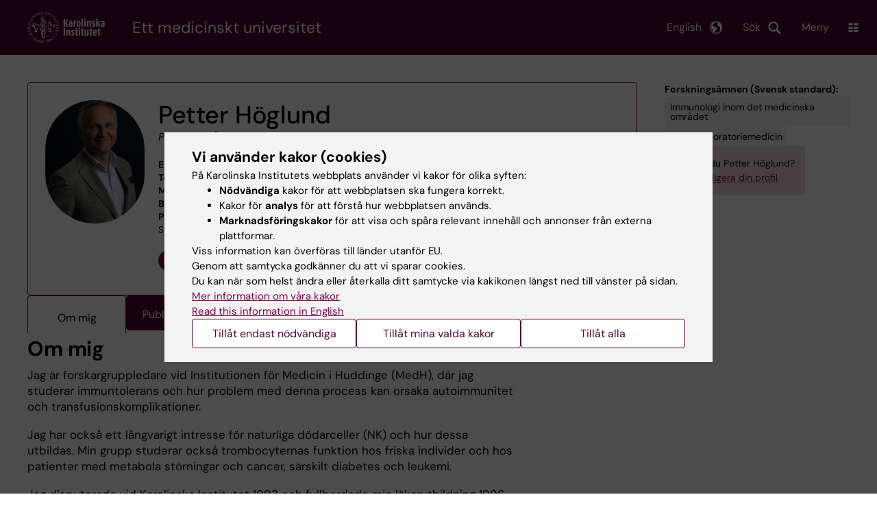

--- FILE ---
content_type: text/html; charset=UTF-8
request_url: https://ki.se/personer/petter-hoglund
body_size: 193428
content:
<!DOCTYPE html><html lang="sv" dir="ltr" prefix="og: https://ogp.me/ns#"><head><meta charset="utf-8" /><noscript><style>form.antibot * :not(.antibot-message) { display: none !important; }</style></noscript><link rel="canonical" href="https://ki.se/personer/petter-hoglund" /><meta name="addsearch-custom-field" content="name=Petter+H%C3%B6glund" /><meta name="addsearch-custom-field" content="picture=https%3A%2F%2Fki.se%2Fprofile-image%2Fpethog" /><meta name="addsearch-custom-field" content="title=Professor%2F%C3%96verl%C3%A4kare" /><meta name="addsearch-custom-field" content="titles=Professor%2F%C3%96verl%C3%A4kare;titles=Prefekt" /><meta name="addsearch-custom-field" content="email=petter.hoglund%40ki.se" /><meta name="addsearch-custom-field" content="phone=%2B46852482914" /><meta name="addsearch-custom-field" content="institution=Institutionen+f%C3%B6r+medicin%2C+Huddinge" /><meta name="addsearch-custom-field" content="institutions=Institutionen+f%C3%B6r+medicin%2C+Huddinge" /><meta name="Generator" content="Drupal 10 (https://www.drupal.org)" /><meta name="MobileOptimized" content="width" /><meta name="HandheldFriendly" content="true" /><meta name="viewport" content="width=device-width, initial-scale=1.0" /><link rel="alternate" type="application/rss+xml" title="RSS Feed for ki.se" href="https://nyheter.ki.se/latest-news/rss.xml" /><meta http-equiv="x-ua-compatible" content="IE=edge" /><script type="application/ld+json">{"@context":"https:\/\/schema.org","@type":"ProfilePage","mainEntity":{"@type":"Person","name":"Petter H\u00f6glund","description":"Professor\/\u00d6verl\u00e4kare, Prefekt","image":"\/profile-image\/pethog","sameAs":["https:\/\/orcid.org\/0000-0002-9233-626X"],"knowsAbout":["Immunologi inom det medicinska omr\u00e5det","Klinisk laboratoriemedicin"]}}</script><meta name="description" content="Jag är forskargruppledare vid Institutionen för Medicin i Huddinge (MedH), där jag studerar immuntolerans och hur problem med denna process kan orsaka autoimmunitet och transfusionskomplikationer.
Jag har också ett långvarigt intresse för naturliga dödarceller (NK) och hur dessa utbildas. Min grupp studerar också trombocyternas funktion hos friska individer och hos patienter med metabola störningar och cancer, särskilt diabetes och leukemi.
Jag disputerade vid Karolinska Institutet 1993 och fullbordade min läkarutbildning 1996. Under min postdoc i Strasbourg, Frankrike arbetade jag med Diane Mathis och Christophe Benoist. Mitt projekt var att definiera tidiga immunologiska händelser vid autoimmun diabetes.
När jag återvände till Sverige 1999 etablerade jag min forskargrupp vid institutionen för mikrobiologi, tumörbiologi och cellbiologi (MTC), där jag blev docent 2003. 2011 rekryterades jag till MedH som professor i immunologi.
Jag blev specialist i klinisk immunologi och transfusionsmedicin 2016 och är sedan 2022 överläkare vid Karolinska universitetssjukhuset.
2019 utsågs jag till prefekt för MedH." /><meta property="og:description" content="Jag är forskargruppledare vid Institutionen för Medicin i Huddinge (MedH), där jag studerar immuntolerans och hur problem med denna process kan orsaka autoimmunitet och transfusionskomplikationer.
Jag har också ett långvarigt intresse för naturliga dödarceller (NK) och hur dessa utbildas. Min grupp studerar också trombocyternas funktion hos friska individer och hos patienter med metabola störningar och cancer, särskilt diabetes och leukemi.
Jag disputerade vid Karolinska Institutet 1993 och fullbordade min läkarutbildning 1996. Under min postdoc i Strasbourg, Frankrike arbetade jag med Diane Mathis och Christophe Benoist. Mitt projekt var att definiera tidiga immunologiska händelser vid autoimmun diabetes.
När jag återvände till Sverige 1999 etablerade jag min forskargrupp vid institutionen för mikrobiologi, tumörbiologi och cellbiologi (MTC), där jag blev docent 2003. 2011 rekryterades jag till MedH som professor i immunologi.
Jag blev specialist i klinisk immunologi och transfusionsmedicin 2016 och är sedan 2022 överläkare vid Karolinska universitetssjukhuset.
2019 utsågs jag till prefekt för MedH." /><link rel="alternate" hreflang="en" href="https://ki.se/en/people/petter-hoglund" /><title>Petter Höglund | Karolinska Institutet</title><link rel="stylesheet" media="all" href="/sites/kise/files/css/css_Wnjkw6BHIDNPbrkLJdv7p4_qfcHDGQVf70EQrarOof8.css?delta=0&amp;language=sv&amp;theme=kise&amp;include=eJxFjQEKAyEMBD_k1SdJ1OBZo7GJB21fX4ulQgiTCex6CMUNntOt3-xy4GYCC9ooVwe6wR2epmSXhK9uBzN5kCkUbRJoY-F3uUTsgZaQXNU8PLTiIlS7SFDzG42-dGCdtYpmnDjLiCzEqAgSzsMTh7Ifv9T_XfJRsV1bKLQ8Zu4HzkJRlQ" /><link rel="stylesheet" media="all" href="https://cdn.jsdelivr.net/npm/addsearch-search-ui@0.9/dist/addsearch-search-ui.min.css" /><link rel="stylesheet" media="all" href="/sites/kise/files/css/css_t2G6rJ7p3HEy9baazZyUIRTNmUsL-xiEYozzRsmAMmw.css?delta=2&amp;language=sv&amp;theme=kise&amp;include=eJxFjQEKAyEMBD_k1SdJ1OBZo7GJB21fX4ulQgiTCex6CMUNntOt3-xy4GYCC9ooVwe6wR2epmSXhK9uBzN5kCkUbRJoY-F3uUTsgZaQXNU8PLTiIlS7SFDzG42-dGCdtYpmnDjLiCzEqAgSzsMTh7Ifv9T_XfJRsV1bKLQ8Zu4HzkJRlQ" /><link rel="stylesheet" media="all" href="/sites/kise/files/css/css_0aSYro6a-K8Qt41JiehwEUnysYvDMtx2ocXzNEJMYdQ.css?delta=3&amp;language=sv&amp;theme=kise&amp;include=eJxFjQEKAyEMBD_k1SdJ1OBZo7GJB21fX4ulQgiTCex6CMUNntOt3-xy4GYCC9ooVwe6wR2epmSXhK9uBzN5kCkUbRJoY-F3uUTsgZaQXNU8PLTiIlS7SFDzG42-dGCdtYpmnDjLiCzEqAgSzsMTh7Ifv9T_XfJRsV1bKLQ8Zu4HzkJRlQ" /><link rel="stylesheet" media="print" href="/sites/kise/files/css/css_tTDz1devFLS1bCbwveaz8OVSm9YnCBlELEe2nCGnvH4.css?delta=4&amp;language=sv&amp;theme=kise&amp;include=eJxFjQEKAyEMBD_k1SdJ1OBZo7GJB21fX4ulQgiTCex6CMUNntOt3-xy4GYCC9ooVwe6wR2epmSXhK9uBzN5kCkUbRJoY-F3uUTsgZaQXNU8PLTiIlS7SFDzG42-dGCdtYpmnDjLiCzEqAgSzsMTh7Ifv9T_XfJRsV1bKLQ8Zu4HzkJRlQ" /><link rel="stylesheet" media="all" href="/sites/kise/files/css/css_7IQomp92l1Uy4KHPfghTiFYB4nEx5D1bbVY_nNgHrPE.css?delta=5&amp;language=sv&amp;theme=kise&amp;include=eJxFjQEKAyEMBD_k1SdJ1OBZo7GJB21fX4ulQgiTCex6CMUNntOt3-xy4GYCC9ooVwe6wR2epmSXhK9uBzN5kCkUbRJoY-F3uUTsgZaQXNU8PLTiIlS7SFDzG42-dGCdtYpmnDjLiCzEqAgSzsMTh7Ifv9T_XfJRsV1bKLQ8Zu4HzkJRlQ" /><script type="application/json" data-drupal-selector="drupal-settings-json">{"path":{"baseUrl":"\/","pathPrefix":"","currentPath":"personer\/petter-hoglund","currentPathIsAdmin":false,"isFront":false,"currentLanguage":"sv"},"pluralDelimiter":"\u0003","suppressDeprecationErrors":true,"gtag":{"tagId":"","consentMode":false,"otherIds":[],"events":[],"additionalConfigInfo":[]},"ajaxPageState":{"libraries":"[base64]","theme":"kise","theme_token":null},"ajaxTrustedUrl":[],"gtm":{"tagId":null,"settings":{"data_layer":"dataLayer","include_environment":false},"tagIds":["GTM-T8BVXM"]},"back_to_top":{"back_to_top_button_trigger":100,"back_to_top_speed":1200,"back_to_top_prevent_on_mobile":false,"back_to_top_prevent_in_admin":true,"back_to_top_button_type":"image","back_to_top_button_text":"Tillbaka till toppen"},"clientside_validation_jquery":{"validate_all_ajax_forms":0,"force_validate_on_blur":false,"force_html5_validation":false,"messages":{"required":"This field is required.","remote":"Please fix this field.","email":"Please enter a valid email address.","url":"Please enter a valid URL.","date":"Please enter a valid date.","dateISO":"Please enter a valid date (ISO).","number":"Please enter a valid number.","digits":"Please enter only digits.","equalTo":"Please enter the same value again.","maxlength":"Please enter no more than {0} characters.","minlength":"Please enter at least {0} characters.","rangelength":"Please enter a value between {0} and {1} characters long.","range":"Please enter a value between {0} and {1}.","max":"Please enter a value less than or equal to {0}.","min":"Please enter a value greater than or equal to {0}.","step":"Please enter a multiple of {0}."}},"dataLayer":{"defaultLang":"sv","languages":{"sv":{"id":"sv","name":"Swedish","direction":"ltr","weight":-10},"en":{"id":"en","name":"English","direction":"ltr","weight":-9}}},"ki_user_ref":{"settings":{"endpoint_base":"https:\/\/ki.se\/api\/solr\/v1"}},"tablesorter":{"zebra":1,"odd":"odd","even":"even"},"eu_cookie_compliance":{"cookie_policy_version":"1.0.0","popup_enabled":true,"popup_agreed_enabled":false,"popup_hide_agreed":false,"popup_clicking_confirmation":false,"popup_scrolling_confirmation":false,"popup_html_info":"\u003Cdiv role=\u0022alertdialog\u0022 aria-labelledby=\u0022popup-text\u0022  class=\u0022content-container eu-cookie-compliance-banner eu-cookie-compliance-banner-info eu-cookie-compliance-banner--categories\u0022\u003E\n  \u003Cdiv class=\u0022popup-content info eu-cookie-compliance-content container container--fullwidth\u0022\u003E\n    \u003Cdiv id=\u0022popup-text\u0022 class=\u0022eu-cookie-compliance-message eu-cookie-compliance-layer-1 show\u0022\u003E\n      \u003Ch2\u003EVi anv\u00e4nder kakor (cookies)\u003C\/h2\u003E\n      \u003Cp\u003EP\u00e5 Karolinska Institutets webbplats anv\u00e4nder vi kakor f\u00f6r olika syften:\u003C\/p\u003E\n      \u003Cul\u003E\n        \u003Cli\u003E\u003Cb\u003EN\u00f6dv\u00e4ndiga\u003C\/b\u003E kakor f\u00f6r att webbplatsen ska fungera korrekt.\u003C\/li\u003E\n        \u003Cli\u003EKakor f\u00f6r \u003Cb\u003Eanalys\u003C\/b\u003E f\u00f6r att f\u00f6rst\u00e5 hur webbplatsen anv\u00e4nds.\u003C\/li\u003E\n        \u003Cli\u003E\u003Cb\u003EMarknadsf\u00f6ringskakor\u003C\/b\u003E f\u00f6r att visa och sp\u00e5ra relevant inneh\u00e5ll och annonser fr\u00e5n externa plattformar.\u003C\/li\u003E\n      \u003C\/ul\u003E\n      \u003Cp\u003EViss information kan \u00f6verf\u00f6ras till l\u00e4nder utanf\u00f6r EU.\u003Cbr\u003EGenom att samtycka godk\u00e4nner du att vi sparar cookies.\u003Cbr\u003EDu kan n\u00e4r som helst \u00e4ndra eller \u00e5terkalla ditt samtycke via kakikonen l\u00e4ngst ned till v\u00e4nster p\u00e5 sidan.\u003C\/p\u003E\n                        \u003Cp\u003E\n        \u003Ca href=\u0022https:\/\/ki.se\/information-om-kakor\u0022 lang=\u0022en\u0022\u003EMer information om v\u00e5ra kakor\u003C\/a\u003E\u003Cbr\u003E\n        \u003Ca href=\u0022https:\/\/ki.se\/en\u0022 lang=\u0022en\u0022\u003ERead this information in English\u003C\/a\u003E\n      \u003C\/p\u003E\n    \u003C\/div\u003E\n    \u003Cdiv class=\u0022eu-cookie-compliance-layer-2\u0022\u003E\n      \u003Ch2\u003EHantera dina inst\u00e4llningar f\u00f6r kakor\u003C\/h2\u003E\n      \u003Cp\u003EDu kan v\u00e4lja vilka typer av kakor du vill till\u00e5ta. Ditt samtycke g\u00e4ller f\u00f6r ki.se och kan n\u00e4r som helst \u00e4ndras eller \u00e5terkallas.\u003C\/p\u003E\n      \u003Cp\u003E\n        \u003Ca href=\u0022https:\/\/ki.se\/information-om-kakor\u0022 lang=\u0022en\u0022\u003EMer information om v\u00e5ra kakor\u003C\/a\u003E\u003Cbr\u003E\n      \u003C\/p\u003E\n    \u003C\/div\u003E\n          \u003Cdiv id=\u0022eu-cookie-compliance-categories\u0022 class=\u0022eu-cookie-compliance-categories\u0022\u003E\n                              \u003Cdiv class=\u0022eu-cookie-compliance-category-first\u0022\u003E\n              \u003Cdiv class=\u0022eu-cookie-compliance-category\u0022\u003E\n\n                \u003Cdiv\u003E\n                  \u003Cp\u003E\u003Cb\u003EN\u00f6dv\u00e4ndiga\u003C\/b\u003E\u003C\/p\u003E\n                                      \u003Cp class=\u0022eu-cookie-compliance-category-description\u0022\u003EKr\u00e4vs f\u00f6r att webbplatsen ska fungera korrekt. De m\u00f6jligg\u00f6r grundl\u00e4ggande funktioner som navigering, s\u00e4ker inloggning och formul\u00e4rhantering. Dessa kakor kan inte st\u00e4ngas av.\u003C\/p\u003E\n                                  \u003C\/div\u003E\n\n                \u003Cdiv class=\u0022eu-cookie-compliance-category-input\u0022\u003E\n                  \u003Cinput type=\u0022checkbox\u0022 name=\u0022cookie-categories\u0022\n                        id=\u0022cookie-category-essential\u0022\n                        value=\u0022essential\u0022\n                     checked                      disabled  \u003E\n                  \u003Clabel for=\u0022cookie-category-essential\u0022\u003E\n                  Till\u00e5t n\u00f6dv\u00e4ndiga\n                  \u003C\/label\u003E\n                \u003C\/div\u003E\n              \u003C\/div\u003E\n            \u003C\/div\u003E\n                                                              \u003Cdiv class=\u0022eu-cookie-compliance-category-rest\u0022\u003E\n                                                          \u003Cdiv class=\u0022eu-cookie-compliance-category\u0022\u003E\n\n                \u003Cdiv\u003E\n                  \u003Cp\u003E\u003Cb\u003EAnalys\u003C\/b\u003E\u003C\/p\u003E\n                                      \u003Cp class=\u0022eu-cookie-compliance-category-description\u0022\u003EHj\u00e4lper oss att f\u00f6rst\u00e5 hur webbplatsen anv\u00e4nds, s\u00e5 att vi kan f\u00f6rb\u00e4ttra inneh\u00e5ll och funktioner. Vi anv\u00e4nder verktyg som Google Analytics och Silktide. Viss anonym information kan \u00f6verf\u00f6ras till l\u00e4nder utanf\u00f6r EU.\u003C\/p\u003E\n                                  \u003C\/div\u003E\n\n                \u003Cdiv class=\u0022eu-cookie-compliance-category-input\u0022\u003E\n                  \u003Cinput type=\u0022checkbox\u0022 name=\u0022cookie-categories\u0022\n                        id=\u0022cookie-category-analytics\u0022\n                        value=\u0022analytics\u0022\n                                         \u003E\n                  \u003Clabel for=\u0022cookie-category-analytics\u0022\u003E\n                  Till\u00e5t analys\n                  \u003C\/label\u003E\n                \u003C\/div\u003E\n              \u003C\/div\u003E\n                                                \u003Cdiv class=\u0022eu-cookie-compliance-category\u0022\u003E\n\n                \u003Cdiv\u003E\n                  \u003Cp\u003E\u003Cb\u003EMarknadsf\u00f6ring\u003C\/b\u003E\u003C\/p\u003E\n                                      \u003Cp class=\u0022eu-cookie-compliance-category-description\u0022\u003EAnv\u00e4nds f\u00f6r att visa inneh\u00e5ll och annonser som \u00e4r relevanta f\u00f6r dig, baserat p\u00e5 hur du anv\u00e4nder v\u00e5r webbplats. Vi anv\u00e4nder verktyg fr\u00e5n externa plattformar f\u00f6r att m\u00e4ta annonsers effekt och rikta inneh\u00e5ll p\u00e5 sociala medier. Viss information kan \u00f6verf\u00f6ras till l\u00e4nder utanf\u00f6r EU.\u003C\/p\u003E\n                                  \u003C\/div\u003E\n\n                \u003Cdiv class=\u0022eu-cookie-compliance-category-input\u0022\u003E\n                  \u003Cinput type=\u0022checkbox\u0022 name=\u0022cookie-categories\u0022\n                        id=\u0022cookie-category-marketing\u0022\n                        value=\u0022marketing\u0022\n                                         \u003E\n                  \u003Clabel for=\u0022cookie-category-marketing\u0022\u003E\n                  Till\u00e5t marknadsf\u00f6ring\n                  \u003C\/label\u003E\n                \u003C\/div\u003E\n              \u003C\/div\u003E\n                              \u003C\/div\u003E\n      \u003C\/div\u003E\n        \u003Cdiv class=\u0022popup-actions\u0022\u003E\n                        \u003Cbutton type=\u0022button\u0022 class=\u0022eu-cookie-compliance-save-preferences-button\u0022\u003ETill\u00e5t endast n\u00f6dv\u00e4ndiga\u003C\/button\u003E\n                \u003Cbutton type=\u0022button\u0022 data-show-cookie-categories\u003ETill\u00e5t mina valda kakor\u003C\/button\u003E\n              \u003Cbutton type=\u0022button\u0022 class=\u0022agree-button\u0022\u003ETill\u00e5t alla\u003C\/button\u003E\n      \u003Ca href=\u0022https:\/\/ki.se\/\u0022 class=\u0022eu-cookie-compliance-start-link button\u0022\u003E\u00c5terg\u00e5 till startsidan\u003C\/a\u003E\n    \u003C\/div\u003E\n  \u003C\/div\u003E\n\u003C\/div\u003E","use_mobile_message":false,"mobile_popup_html_info":"\u003Cdiv role=\u0022alertdialog\u0022 aria-labelledby=\u0022popup-text\u0022  class=\u0022content-container eu-cookie-compliance-banner eu-cookie-compliance-banner-info eu-cookie-compliance-banner--categories\u0022\u003E\n  \u003Cdiv class=\u0022popup-content info eu-cookie-compliance-content container container--fullwidth\u0022\u003E\n    \u003Cdiv id=\u0022popup-text\u0022 class=\u0022eu-cookie-compliance-message eu-cookie-compliance-layer-1 show\u0022\u003E\n      \u003Ch2\u003EVi anv\u00e4nder kakor (cookies)\u003C\/h2\u003E\n      \u003Cp\u003EP\u00e5 Karolinska Institutets webbplats anv\u00e4nder vi kakor f\u00f6r olika syften:\u003C\/p\u003E\n      \u003Cul\u003E\n        \u003Cli\u003E\u003Cb\u003EN\u00f6dv\u00e4ndiga\u003C\/b\u003E kakor f\u00f6r att webbplatsen ska fungera korrekt.\u003C\/li\u003E\n        \u003Cli\u003EKakor f\u00f6r \u003Cb\u003Eanalys\u003C\/b\u003E f\u00f6r att f\u00f6rst\u00e5 hur webbplatsen anv\u00e4nds.\u003C\/li\u003E\n        \u003Cli\u003E\u003Cb\u003EMarknadsf\u00f6ringskakor\u003C\/b\u003E f\u00f6r att visa och sp\u00e5ra relevant inneh\u00e5ll och annonser fr\u00e5n externa plattformar.\u003C\/li\u003E\n      \u003C\/ul\u003E\n      \u003Cp\u003EViss information kan \u00f6verf\u00f6ras till l\u00e4nder utanf\u00f6r EU.\u003Cbr\u003EGenom att samtycka godk\u00e4nner du att vi sparar cookies.\u003Cbr\u003EDu kan n\u00e4r som helst \u00e4ndra eller \u00e5terkalla ditt samtycke via kakikonen l\u00e4ngst ned till v\u00e4nster p\u00e5 sidan.\u003C\/p\u003E\n                        \u003Cp\u003E\n        \u003Ca href=\u0022https:\/\/ki.se\/information-om-kakor\u0022 lang=\u0022en\u0022\u003EMer information om v\u00e5ra kakor\u003C\/a\u003E\u003Cbr\u003E\n        \u003Ca href=\u0022https:\/\/ki.se\/en\u0022 lang=\u0022en\u0022\u003ERead this information in English\u003C\/a\u003E\n      \u003C\/p\u003E\n    \u003C\/div\u003E\n    \u003Cdiv class=\u0022eu-cookie-compliance-layer-2\u0022\u003E\n      \u003Ch2\u003EHantera dina inst\u00e4llningar f\u00f6r kakor\u003C\/h2\u003E\n      \u003Cp\u003EDu kan v\u00e4lja vilka typer av kakor du vill till\u00e5ta. Ditt samtycke g\u00e4ller f\u00f6r ki.se och kan n\u00e4r som helst \u00e4ndras eller \u00e5terkallas.\u003C\/p\u003E\n      \u003Cp\u003E\n        \u003Ca href=\u0022https:\/\/ki.se\/information-om-kakor\u0022 lang=\u0022en\u0022\u003EMer information om v\u00e5ra kakor\u003C\/a\u003E\u003Cbr\u003E\n      \u003C\/p\u003E\n    \u003C\/div\u003E\n          \u003Cdiv id=\u0022eu-cookie-compliance-categories\u0022 class=\u0022eu-cookie-compliance-categories\u0022\u003E\n                              \u003Cdiv class=\u0022eu-cookie-compliance-category-first\u0022\u003E\n              \u003Cdiv class=\u0022eu-cookie-compliance-category\u0022\u003E\n\n                \u003Cdiv\u003E\n                  \u003Cp\u003E\u003Cb\u003EN\u00f6dv\u00e4ndiga\u003C\/b\u003E\u003C\/p\u003E\n                                      \u003Cp class=\u0022eu-cookie-compliance-category-description\u0022\u003EKr\u00e4vs f\u00f6r att webbplatsen ska fungera korrekt. De m\u00f6jligg\u00f6r grundl\u00e4ggande funktioner som navigering, s\u00e4ker inloggning och formul\u00e4rhantering. Dessa kakor kan inte st\u00e4ngas av.\u003C\/p\u003E\n                                  \u003C\/div\u003E\n\n                \u003Cdiv class=\u0022eu-cookie-compliance-category-input\u0022\u003E\n                  \u003Cinput type=\u0022checkbox\u0022 name=\u0022cookie-categories\u0022\n                        id=\u0022cookie-category-essential\u0022\n                        value=\u0022essential\u0022\n                     checked                      disabled  \u003E\n                  \u003Clabel for=\u0022cookie-category-essential\u0022\u003E\n                  Till\u00e5t n\u00f6dv\u00e4ndiga\n                  \u003C\/label\u003E\n                \u003C\/div\u003E\n              \u003C\/div\u003E\n            \u003C\/div\u003E\n                                                              \u003Cdiv class=\u0022eu-cookie-compliance-category-rest\u0022\u003E\n                                                          \u003Cdiv class=\u0022eu-cookie-compliance-category\u0022\u003E\n\n                \u003Cdiv\u003E\n                  \u003Cp\u003E\u003Cb\u003EAnalys\u003C\/b\u003E\u003C\/p\u003E\n                                      \u003Cp class=\u0022eu-cookie-compliance-category-description\u0022\u003EHj\u00e4lper oss att f\u00f6rst\u00e5 hur webbplatsen anv\u00e4nds, s\u00e5 att vi kan f\u00f6rb\u00e4ttra inneh\u00e5ll och funktioner. Vi anv\u00e4nder verktyg som Google Analytics och Silktide. Viss anonym information kan \u00f6verf\u00f6ras till l\u00e4nder utanf\u00f6r EU.\u003C\/p\u003E\n                                  \u003C\/div\u003E\n\n                \u003Cdiv class=\u0022eu-cookie-compliance-category-input\u0022\u003E\n                  \u003Cinput type=\u0022checkbox\u0022 name=\u0022cookie-categories\u0022\n                        id=\u0022cookie-category-analytics\u0022\n                        value=\u0022analytics\u0022\n                                         \u003E\n                  \u003Clabel for=\u0022cookie-category-analytics\u0022\u003E\n                  Till\u00e5t analys\n                  \u003C\/label\u003E\n                \u003C\/div\u003E\n              \u003C\/div\u003E\n                                                \u003Cdiv class=\u0022eu-cookie-compliance-category\u0022\u003E\n\n                \u003Cdiv\u003E\n                  \u003Cp\u003E\u003Cb\u003EMarknadsf\u00f6ring\u003C\/b\u003E\u003C\/p\u003E\n                                      \u003Cp class=\u0022eu-cookie-compliance-category-description\u0022\u003EAnv\u00e4nds f\u00f6r att visa inneh\u00e5ll och annonser som \u00e4r relevanta f\u00f6r dig, baserat p\u00e5 hur du anv\u00e4nder v\u00e5r webbplats. Vi anv\u00e4nder verktyg fr\u00e5n externa plattformar f\u00f6r att m\u00e4ta annonsers effekt och rikta inneh\u00e5ll p\u00e5 sociala medier. Viss information kan \u00f6verf\u00f6ras till l\u00e4nder utanf\u00f6r EU.\u003C\/p\u003E\n                                  \u003C\/div\u003E\n\n                \u003Cdiv class=\u0022eu-cookie-compliance-category-input\u0022\u003E\n                  \u003Cinput type=\u0022checkbox\u0022 name=\u0022cookie-categories\u0022\n                        id=\u0022cookie-category-marketing\u0022\n                        value=\u0022marketing\u0022\n                                         \u003E\n                  \u003Clabel for=\u0022cookie-category-marketing\u0022\u003E\n                  Till\u00e5t marknadsf\u00f6ring\n                  \u003C\/label\u003E\n                \u003C\/div\u003E\n              \u003C\/div\u003E\n                              \u003C\/div\u003E\n      \u003C\/div\u003E\n        \u003Cdiv class=\u0022popup-actions\u0022\u003E\n                        \u003Cbutton type=\u0022button\u0022 class=\u0022eu-cookie-compliance-save-preferences-button\u0022\u003ETill\u00e5t endast n\u00f6dv\u00e4ndiga\u003C\/button\u003E\n                \u003Cbutton type=\u0022button\u0022 data-show-cookie-categories\u003ETill\u00e5t mina valda kakor\u003C\/button\u003E\n              \u003Cbutton type=\u0022button\u0022 class=\u0022agree-button\u0022\u003ETill\u00e5t alla\u003C\/button\u003E\n      \u003Ca href=\u0022https:\/\/ki.se\/\u0022 class=\u0022eu-cookie-compliance-start-link button\u0022\u003E\u00c5terg\u00e5 till startsidan\u003C\/a\u003E\n    \u003C\/div\u003E\n  \u003C\/div\u003E\n\u003C\/div\u003E","mobile_breakpoint":768,"popup_html_agreed":false,"popup_use_bare_css":true,"popup_height":"auto","popup_width":"100%","popup_delay":1,"popup_link":"https:\/\/ki.se\/ki\/om-webbplatsen#heading-3","popup_link_new_window":false,"popup_position":false,"fixed_top_position":false,"popup_language":"sv","store_consent":false,"better_support_for_screen_readers":false,"cookie_name":"","reload_page":false,"domain":"ki.se","domain_all_sites":true,"popup_eu_only":false,"popup_eu_only_js":false,"cookie_lifetime":365,"cookie_session":0,"set_cookie_session_zero_on_disagree":0,"disagree_do_not_show_popup":false,"method":"categories","automatic_cookies_removal":false,"allowed_cookies":"","withdraw_markup":"\u003Cbutton role=\u0022button\u0022 type=\u0022button\u0022 class=\u0022eu-cookie-withdraw-tab\u0022 aria-label=\u0022\u00d6ppna \u00e5terkalla samtycke\u0022\u003E\u003C\/button\u003E\n\u003Cdiv role=\u0022alertdialog\u0022 aria-labelledby=\u0022popup-text\u0022 class=\u0022content-container eu-cookie-withdraw-banner\u0022\u003E\n  \u003Cdiv class=\u0022popup-content info eu-cookie-compliance-content container container--fullwidth\u0022\u003E\n    \u003Cdiv id=\u0022popup-text\u0022 class=\u0022eu-cookie-compliance-message\u0022\u003E\n      KI webbplats sparar inga kakor p\u00e5 din dator utan ditt samtycke. Vi ger dig ocks\u00e5 m\u00f6jlighet att \u00e5ngra ditt samtycke.\n    \u003C\/div\u003E\n    \u003Cdiv id=\u0022popup-buttons\u0022 class=\u0022eu-cookie-compliance-buttons\u0022\u003E\n      \u003Cbutton type=\u0022button\u0022 class=\u0022eu-cookie-withdraw-button\u0022\u003E\u00c5terkalla samtycke\u003C\/button\u003E\n    \u003C\/div\u003E\n  \u003C\/div\u003E\n\u003C\/div\u003E","withdraw_enabled":true,"reload_options":0,"reload_routes_list":"","withdraw_button_on_info_popup":false,"cookie_categories":["essential","analytics","marketing"],"cookie_categories_details":{"essential":{"uuid":"f16ef2cf-0350-4b98-979b-9620d2885aa6","langcode":"sv","status":true,"dependencies":[],"id":"essential","label":"N\u00f6dv\u00e4ndiga","description":"Kr\u00e4vs f\u00f6r att webbplatsen ska fungera korrekt. De m\u00f6jligg\u00f6r grundl\u00e4ggande funktioner som navigering, s\u00e4ker inloggning och formul\u00e4rhantering. Dessa kakor kan inte st\u00e4ngas av.","checkbox_default_state":"required","weight":-9},"analytics":{"uuid":"d794be30-3f8f-47c1-8144-fffd1649c520","langcode":"sv","status":true,"dependencies":[],"id":"analytics","label":"Analys","description":"Hj\u00e4lper oss att f\u00f6rst\u00e5 hur webbplatsen anv\u00e4nds, s\u00e5 att vi kan f\u00f6rb\u00e4ttra inneh\u00e5ll och funktioner. Vi anv\u00e4nder verktyg som Google Analytics och Silktide. Viss anonym information kan \u00f6verf\u00f6ras till l\u00e4nder utanf\u00f6r EU.","checkbox_default_state":"unchecked","weight":-8},"marketing":{"uuid":"5d0772c3-e144-43a8-9395-0bc6a61739b6","langcode":"sv","status":true,"dependencies":[],"id":"marketing","label":"Marknadsf\u00f6ring","description":"Anv\u00e4nds f\u00f6r att visa inneh\u00e5ll och annonser som \u00e4r relevanta f\u00f6r dig, baserat p\u00e5 hur du anv\u00e4nder v\u00e5r webbplats. Vi anv\u00e4nder verktyg fr\u00e5n externa plattformar f\u00f6r att m\u00e4ta annonsers effekt och rikta inneh\u00e5ll p\u00e5 sociala medier. Viss information kan \u00f6verf\u00f6ras till l\u00e4nder utanf\u00f6r EU.","checkbox_default_state":"unchecked","weight":-7}},"enable_save_preferences_button":true,"cookie_value_disagreed":"0","cookie_value_agreed_show_thank_you":"1","cookie_value_agreed":"2","containing_element":"body","settings_tab_enabled":true,"olivero_primary_button_classes":"","olivero_secondary_button_classes":"","close_button_action":"close_banner","open_by_default":true,"modules_allow_popup":true,"hide_the_banner":false,"geoip_match":true,"unverified_scripts":[]},"kiMenu":{"hostKey":"kise","hosts":{"kise":"https:\/\/ki.se","education":"https:\/\/utbildning.ki.se","news":"https:\/\/nyheter.ki.se","staff":"https:\/\/medarbetare.ki.se"}},"berzeliusCore":{"newsEndpointBase":"https:\/\/nyheter.ki.se","staffEndpointBase":"https:\/\/medarbetare.ki.se"},"csp":{"nonce":"KyAmXfbQdwOtw_Q6KIFo2w"},"user":{"uid":0,"permissionsHash":"2e8525d84f0a0717f03ba5a9afb826cbce9bc26e75a3209ab1791a927e5cc8dd"}}</script><script src="/sites/kise/files/js/js_iJX4Xb1wswr04OWDktoaXXT3NDRHELZzwz4hSb5v8RI.js?scope=header&amp;delta=0&amp;language=sv&amp;theme=kise&amp;include=[base64]"></script><script src="/modules/contrib/google_tag/js/gtag.js?t74blw"></script><script src="/modules/contrib/google_tag/js/gtm.js?t74blw"></script><script src="/sites/kise/files/js/js_naWJ056zqxHckz-9OFhz4p9scZUWYCzqgLfri2VLNtk.js?scope=header&amp;delta=3&amp;language=sv&amp;theme=kise&amp;include=[base64]"></script><link rel="preload" href="/themes/custom/theorell/fonts/DMSans-Regular.woff2" as="font" type="font/woff2" crossorigin="anonymous"><link rel="preload" href="/themes/custom/theorell/fonts/DMSans-Medium.woff2" as="font" type="font/woff2" crossorigin="anonymous"><link rel="apple-touch-icon" sizes="180x180" href="/themes/custom/theorell/images/favicon/apple-touch-icon.png"><link rel="icon" type="image/png" sizes="32x32" href="/themes/custom/theorell/images/favicon/favicon-32x32.png"><link rel="icon" type="image/png" sizes="16x16" href="/themes/custom/theorell/images/favicon/favicon-16x16.png"><link rel="manifest" href="/themes/custom/theorell/images/favicon/manifest.json"><link rel="mask-icon" href="/themes/custom/theorell/images/favicon/safari-pinned-tab.svg" color="#4F0433"><link rel="shortcut icon" href="/themes/custom/theorell/images/favicon/favicon.ico"><meta name="msapplication-config" content="/themes/custom/theorell/images/favicon/browserconfig.xml"><meta name="theme-color" content="#4F0433"><meta name="referrer" content="no-referrer"></head><body class="path-personer"><div class="cover-mask" id="cover_mask"></div> <nav aria-label="Skip to main content"> <a accesskey="s" href="#main-content" class="visually-hidden focusable"> Skip to main content </a> </nav> <noscript><iframe src="https://www.googletagmanager.com/ns.html?id=GTM-T8BVXM"
height="0" width="0" style="display:none;visibility:hidden"></iframe></noscript><div class="dialog-off-canvas-main-canvas" data-off-canvas-main-canvas><div class="container container--layout"> <img loading="lazy" style="display: none" class="print-visible" alt="Karolinska Institutet logo" src="/themes/custom/theorell/dist/images/ki-logo-header.png"><header class="site-header" id="site_header"><div class="search_header"><div class="ki-addsearch-components"><div class="ki-addsearch-top-wrapper"><div id="searchfield-container"></div><div id="autocomplete-container"></div></div></div><div id="close-form_search" class="item close_icon">Stäng</div></div><div><div class="container container--fullwidth--bleed-right top"><div class="block block--sitebranding-logo"> <a accesskey="1" href="https://ki.se" title="Home" rel="home"> <img width="113" height="46" src="/themes/custom/kise/logo.svg" alt="Home"> </a></div><div class="page-title"> Ett medicinskt universitet</div><div class="utilities"><div tabindex="0" id="header-search-btn" class="item search_icon"> Sök</div><ul class="language-menu" tabindex="0"><li> <span class="language-menu__button">English</span><ul><li> <a id="language-version" href="/en/people/petter-hoglund"> <span> This page in English </span> </a></li><li> <a href="/en"> ki.se start page </a></li></ul></li></ul><div tabindex="0" class="burger" id="main-menu_toggle" data-cross-menu-toggle-load> Meny</div></div></div></div><div id="ki_menu" class="ki-menu" data-kimenu> <button id="ki_menu_close" class="ki-menu__close"><span>Stäng</span></button><div class="ki-menu__trail-wrapper"></div><div class="ki-menu__menu"><div class="ki-menu--list"><ul><li> <a href="https://utbildning.ki.se" class="">Utbildning</a> <button data-expand="kise:1cedfc84-0720-4bf2-b569-e13e586c42b1"></button></li><li> <a href="https://utbildning.ki.se/forskarutbildning-vid-karolinska-institutet" class="">Forskarutbildning</a> <button data-expand="education:4"></button></li><li> <a href="https://ki.se/forskning" class="">Forskning</a> <button data-expand="kise:18364"></button></li><li> <a href="https://ki.se/om-ki" class="">Om KI</a> <button data-expand="kise:c845a7e3-be78-4193-9906-b045fc356923"></button></li></ul><div class="ki-menu__heading">Om du är</div><ul><li> <a href="https://medarbetare.ki.se" class="">Medarbetare</a> <button data-expand="staff:main"></button></li><li> <a href="https://utbildning.ki.se/student-pa-ki" class="">Student på KI</a> <button data-expand="education:455"></button></li></ul><div class="ki-menu__heading">Gå direkt till</div><ul><li> <a href="https://kib.ki.se" class="">Universitetsbiblioteket</a></li><li> <a href="https://nyheter.ki.se" class="">Nyheter</a></li><li> <a href="https://nyheter.ki.se/ki-kalendern" class="">Kalender</a></li></ul></div></div></div><div class="container container--fullwidth bottom"><div class="page-title-mobile"><div class="page-title"> Ett medicinskt universitet</div></div></div></header><div data-drupal-messages-fallback class="hidden"></div> <main class="container"> <a id="main-content" tabindex="-1"></a><div class="rims-profile rims-profile-page-container"> <article><div class="rims-profile-card "><div class="rims-profile-card__img"> <img src="/profile-image/pethog" alt="Petter Höglund" loading="lazy"></div><div class="rims-profile-card__heading"><div class="rims-profile-card__heading-top"><h1>Petter Höglund</h1><div class="rims-profile-card__heading-roles"> <span class="rims-profile-card__heading-role">Professor/Överläkare</span> | <span class="rims-profile-card__heading-role">Prefekt</span></div></div></div><div class="rims-profile-card__contact"><div><b>E-postadress:</b> <a href="mailto:petter.hoglund@ki.se">petter.hoglund@ki.se</a></div><div><b>Telefon:</b> <a href="tel:+46852482914">+46852482914</a></div><div><b>Mobiltelefon:</b> <a href="tel:+46705596201">+46705596201</a></div><div><b>Besöksadress:</b> , Huddinge/Stockholm</div><div><b>Postadress:</b> H7 Medicin, Huddinge, H7 HERM Höglund, 171 77 Stockholm</div></div><div class="rims-profile-card__department"> <b>Del av:</b><div class="rims-profile-card__department-hierarchy"><ul><li class="level-1"> <a href="https://ki.se/medh">Institutionen för medicin, Huddinge</a></li><li class="level-2"> <a href="/forskning/forskningsomraden-centrum-och-natverk/forskargrupper/petter-hoglund-forskargrupp" hreflang="sv">Petter Höglund forskargrupp</a></li></ul></div></div><div class="rims-profile-card__social"><ul><li class="orcid-icon"><a href="https://orcid.org/0000-0002-9233-626X">Orcid</a></li></ul></div></div><ul rims-tabs><li><a href="#about-me" data-tabby-default="">Om mig</a></li><li><a href="#publications">Publikationer</a></li><li><a href="#grants">Forskningsbidrag</a></li><li><a href="#cv">CV</a></li><li data-tab-has-content="false"><a href="#outreach">Populärvetenskap och samverkan</a></li></ul><div id="about-me"><div class="rims-profile-section"><h2>Om mig</h2><div class="rims-profile-section__content"><ul class="rims-list no-bullets"><li class="rims-list__item"><p>Jag är forskargruppledare vid Institutionen för Medicin i Huddinge (MedH), där jag studerar immuntolerans och hur problem med denna process kan orsaka autoimmunitet och transfusionskomplikationer.</p><p>Jag har också ett långvarigt intresse för naturliga dödarceller (NK) och hur dessa utbildas. Min grupp studerar också trombocyternas funktion hos friska individer och hos patienter med metabola störningar och cancer, särskilt diabetes och leukemi.</p><p>Jag disputerade vid Karolinska Institutet 1993 och fullbordade min läkarutbildning 1996. Under min postdoc i Strasbourg, Frankrike arbetade jag med Diane Mathis och Christophe Benoist. Mitt projekt var att definiera tidiga immunologiska händelser vid autoimmun diabetes.</p><p>När jag återvände till Sverige 1999 etablerade jag min forskargrupp vid institutionen för mikrobiologi, tumörbiologi och cellbiologi (MTC), där jag blev docent 2003. 2011 rekryterades jag till MedH som professor i immunologi.</p><p>Jag blev specialist i klinisk immunologi och transfusionsmedicin 2016 och är sedan 2022 överläkare vid Karolinska universitetssjukhuset.</p><p>2019 utsågs jag till prefekt för MedH.</p></li></ul></div></div></div><div id="publications"><div class="rims-profile-section"><h2>Artiklar</h2><div class="rims-profile-section__content"><ul class="rims-list no-bullets"><li class="rims-list__item"><div class="rims-publication"><div> <span class="rims-publication__type"> Journal article: </span> <span class="rims-publication__journal"> CYTOTHERAPY. </span> 2025;27(5):s73-s74</div><div> <a href="https://www.webofscience.com/api/gateway?GWVersion=2&amp;SrcApp=kielementsprod&amp;SrcAuth=WosAPI&amp;KeyUT=WOS:001490039300020&amp;DestLinkType=FullRecord&amp;DestApp=WOS_CPL"> MESENCHYMAL STROMAL CELLS REPROGRAM NEUTROPHILS TO INHIBIT T-CELL PROLIFERATION </a></div><div id="p-1025588" class="rims-publication__authors ">Tomaipitinca L; Lefsihane K; Gorgens A; Hoglund P; LeBlanc KL; Fiskesund R; Kadri N</div></div></li><li class="rims-list__item"><div class="rims-publication"><div> <span class="rims-publication__type"> Article: </span> <span class="rims-publication__journal"> HEMASPHERE. </span> 2025;9(4):e70113</div><div> <a href="https://www.ncbi.nlm.nih.gov/pubmed/40242664"> European guidelines on treatment and supportive measures in chronic neutropenias: A consensus between the European Hematology Association and the EuNet-INNOCHRON COST Action based on a systematic evidence review </a></div><div id="p-1022723" class="rims-publication__authors ">Fioredda F; Spanoudakis M; Skokowa J; Tamary H; Farruggia P; Almeida A; Guardo D; Palmblad J; Hoeglund P; Touw IP; Zeidler C; Warren AJ; Csenar M; Skoetz N; Castagnola E; Ricci E; Dale DC; Newburger PE; Welte K; Papadaki HA; Dufour C</div></div></li><li class="rims-list__item"><div class="rims-publication"><div> <span class="rims-publication__type"> Article: </span> <span class="rims-publication__journal"> SCANDINAVIAN JOURNAL OF IMMUNOLOGY. </span> 2024;100(2):e13374</div><div> <a href="https://www.ncbi.nlm.nih.gov/pubmed/38750640"> Genetic polymorphisms in <i>IL-2</i>, <i>IL-10</i> and <i>FOXP3</i> are associated with autoimmune neutropaenia in early childhood and autoantibody specificity in a Danish cohort </a></div><div id="p-867703" class="rims-publication__authors ">Klove-Mogensen K; Steffensen R; Masmas TN; Glenthoj A; Jensen CF; Ratcliffe P; Hoglund P; Hasle H; Nielsen KR; Haunstrup TM</div></div></li><li class="rims-list__item"><div class="rims-publication"><div> <span class="rims-publication__type"> Journal article: </span> <span class="rims-publication__journal"> CYTOTHERAPY. </span> 2024;26(6):e8</div><div> <a href="https://www.webofscience.com/api/gateway?GWVersion=2&amp;SrcApp=kielementsprod&amp;SrcAuth=WosAPI&amp;KeyUT=WOS:001282333600017&amp;DestLinkType=FullRecord&amp;DestApp=WOS_CPL"> STUDYING NEUTROPHILS INTERACTION DYNAMICS WITH MESENCHYMAL STROMAL CELLS </a></div><div id="p-869553" class="rims-publication__authors ">Tomaipitinca L; Lefsihane K; Hald S; Cicortas B; Hoglund P; Kadri N; Fiskesund R</div></div></li><li class="rims-list__item"><div class="rims-publication"><div> <span class="rims-publication__type"> Article: </span> <span class="rims-publication__journal"> HLA. </span> 2024;103(3):e15429</div><div> <a href="https://www.ncbi.nlm.nih.gov/pubmed/38450943"> High-resolution HLA genotyping identifies risk alleles in both class I and II for primary autoimmune neutropenia in early childhood in a Danish cohort </a></div><div id="p-849020" class="rims-publication__authors ">Klove-Mogensen K; Haunstrup TM; Masmas TN; Glenthoj A; Hoglund P; Hasle H; Nielsen KR; Steffensen R</div></div></li><li class="rims-list__item"><div class="rims-publication"><div> <span class="rims-publication__type"> Article: </span> <span class="rims-publication__journal"> BLOOD ADVANCES. </span> 2024;8(3):571-580</div><div> <a href="https://www.ncbi.nlm.nih.gov/pubmed/38039514"> Clinical and immunological features in ACKR1/DARC-associated neutropenia </a></div><div id="p-835376" class="rims-publication__authors ">Palmblad J; Sohlberg E; Nilsson CC; Lindqvist H; Deneberg S; Ratcliffe P; Meinke S; Mortberg A; Klimkowska M; Hoglund P</div></div></li><li class="rims-list__item"><div class="rims-publication"><div> <span class="rims-publication__type"> Journal article: </span> <span class="rims-publication__journal"> CLINICAL IMMUNOLOGY COMMUNICATIONS. </span> 2023;3:31-36</div><div> <a href="https://doi.org/10.1016/j.clicom.2023.02.002"> HNA specificity and association to HLA-DRB1 and -DQB1 in patients with autoimmune neutropenia of early childhood </a></div><div id="p-725373" class="rims-publication__authors ">Kløve-Mogensen K; Steffensen R; Nielsen HL; Masmas TN; Glenthøj A; Jensen CF; Haunstrup TM; Ratcliffe P; Höglund P; Hasle H; Nielsen KR</div></div></li><li class="rims-list__item"><div class="rims-publication"><div> <span class="rims-publication__type"> Article: </span> <span class="rims-publication__journal"> TRANSFUSION. </span> 2023;63(11):2040-2051</div><div> <a href="https://www.ncbi.nlm.nih.gov/pubmed/37818926"> Red blood cell alloimmunization in myelodysplastic syndromes: Associations with sex, DAT-positivity, and increased transfusion needs </a></div><div id="p-824393" class="rims-publication__authors ">Ryden J; Clements M; Wikman A; Hellstrom-Lindberg E; Edgren G; Hoglund P</div></div></li><li class="rims-list__item"><div class="rims-publication"><div> <span class="rims-publication__type"> Article: </span> <span class="rims-publication__journal"> SCIENCE SIGNALING. </span> 2023;16(780):eabq0752</div><div> <a href="https://www.ncbi.nlm.nih.gov/pubmed/37040441"> SHP-1 localization to the activating immune synapse promotes NK cell tolerance in MHC class I deficiency </a></div><div id="p-446570" class="rims-publication__authors ">Schmied L; Luu TT; Sondergaard JN; Hald SH; Meinke S; Mohammad DK; Singh SB; Mayer C; Casoni GP; Chrobok M; Schlums H; Rota G; Truong HM; Westerberg LS; Guarda G; Alici E; Wagner AK; Kadri N; Bryceson YT; Saeed MB; Hoglund P</div></div></li><li class="rims-list__item"><div class="rims-publication"><div> <span class="rims-publication__type"> Article: </span> <span class="rims-publication__journal"> HEMASPHERE. </span> 2023;7(4):e872</div><div> <a href="https://www.ncbi.nlm.nih.gov/pubmed/37008163"> The European Guidelines on Diagnosis and Management of Neutropenia in Adults and Children: A Consensus Between the European Hematology Association and the EuNet-INNOCHRON COST Action </a></div><div id="p-446728" class="rims-publication__authors ">Fioredda F; Skokowa J; Tamary H; Spanoudakis M; Farruggia P; Almeida A; Guardo D; Hoglund P; Newburger PE; Palmblad J; Touw IP; Zeidler C; Warren AJ; Dale DC; Welte K; Dufour C; Papadaki HA</div></div></li><li class="rims-list__item"><div class="rims-publication"><div> <span class="rims-publication__type"> Article: </span> <span class="rims-publication__journal"> INTERNATIONAL JOURNAL OF IMMUNOGENETICS. </span> 2023;50(2):65-74</div><div> <a href="https://www.ncbi.nlm.nih.gov/pubmed/36754570"> Genetic variations in low-to-medium-affinity Fcγ receptors and autoimmune neutropenia in early childhood in a Danish cohort </a></div><div id="p-447904" class="rims-publication__authors ">Klove-Mogensen K; Steffensen R; Masmas TN; Glenthoj A; Jensen CF; Haunstrup TM; Ratcliffe P; Hoglund P; Hasle H; Nielsen KR</div></div></li><li class="rims-list__item"><div class="rims-publication"><div> <span class="rims-publication__type"> Article: </span> <span class="rims-publication__journal"> FRONTIERS IN PUBLIC HEALTH. </span> 2023;10:1073318</div><div> <a href="https://www.ncbi.nlm.nih.gov/pubmed/36743180"> Cryopreserved platelets in bleeding management in remote hospitals: A clinical feasibility study in Sweden </a></div><div id="p-447959" class="rims-publication__authors ">Wikman A; Diedrich B; Bjorling K; Forsberg P-O; Harstad A-M; Henningsson R; Hoglund P; Skold H; ostman L; Sandgren P</div></div></li><li class="rims-list__item"><div class="rims-publication"><div> <span class="rims-publication__type"> Article: </span> <span class="rims-publication__journal"> JOURNAL FOR IMMUNOTHERAPY OF CANCER. </span> 2022;10(11):e005577</div><div> <a href="https://www.ncbi.nlm.nih.gov/pubmed/36319065"> Adaptive single-KIR<SUP>+</SUP>NKG2C<SUP>+</SUP> NK cells expanded from select superdonors show potent missing-self reactivity and efficiently control HLA-mismatched acute myeloid leukemia </a></div><div id="p-449878" class="rims-publication__authors ">Haroun-Izquierdo A; Vincenti M; Netskar H; van Ooijen H; Zhang B; Bendzick L; Kanaya M; Momayyezi P; Li S; Wiiger MT; Hoel HJ; Krokeide SZ; Kremer V; Tjonnfjord G; Berggren S; Wikstroem K; Blomberg P; Alici E; Felices M; oenfelt B; Hoeglund P; Valamehr B; Ljunggren H-G; Bjoerklund A; Hammer Q; Kveberg L; Cichocki F; Miller JS; Malmberg K-J; Sohlberg E</div></div></li><li class="rims-list__item"><div class="rims-publication"><div> <span class="rims-publication__type"> Article: </span> <span class="rims-publication__journal"> TRANSFUSION. </span> 2022;62(8):1636-1642</div><div> <a href="https://www.ncbi.nlm.nih.gov/pubmed/35792132"> ABO, secretor, and Lewis carbohydrate histo-blood groups are associated with autoimmune neutropenia of early childhood in Danish patients </a></div><div id="p-452325" class="rims-publication__authors ">Klove-Mogensen K; Steffensen R; Masmas TN; Glenthoj A; Haunstrup TM; Ratcliffe P; Hoglund P; Hasle H; Nielsen KR</div></div></li><li class="rims-list__item"><div class="rims-publication"><div> <span class="rims-publication__type"> Article: </span> <span class="rims-publication__journal"> FRONTIERS IN IMMUNOLOGY. </span> 2022;13:854312</div><div> <a href="https://www.ncbi.nlm.nih.gov/pubmed/35757763"> FOXO1 and FOXO3 Cooperatively Regulate Innate Lymphoid Cell Development </a></div><div id="p-452488" class="rims-publication__authors ">Luu TT; Sondergaard JN; Pena-Perez L; Kharazi S; Krstic A; Meinke S; Schmied L; Frengen N; Heshmati Y; Kierczak M; Bouderlique T; Wagner AK; Gustafsson C; Chambers BJ; Achour A; Kutter C; Hoglund P; Mansson R; Kadri N</div></div></li><li class="rims-list__item"><div class="rims-publication"><div> <span class="rims-publication__type"> Article: </span> <span class="rims-publication__journal"> BLOOD. </span> 2022;139(5):704-716</div><div> <a href="https://www.ncbi.nlm.nih.gov/pubmed/34699594"> Perturbed NK-cell homeostasis associated with disease severity in chronic neutropenia </a></div><div id="p-458035" class="rims-publication__authors ">Sohlberg E; Pfefferle A; Ask EH; Tschan-Plessl A; Jacobs B; Netskar H; Lorenz S; Kanaya M; Kosugi-Kanaya M; Meinke S; Mortberg A; Hoglund P; Sundin M; Carlsson G; Palmblad J; Malmberg K-J</div></div></li><li class="rims-list__item"><div class="rims-publication"><div> <span class="rims-publication__type"> Article: </span> <span class="rims-publication__journal"> BRITISH JOURNAL OF HAEMATOLOGY. </span> 2022;196(1):224-233</div><div> <a href="https://www.ncbi.nlm.nih.gov/pubmed/34528253"> Platelet transfusion improves clot formation and platelet function in severely thrombocytopenic haematology patients </a></div><div id="p-459015" class="rims-publication__authors ">Karlstrom C; Gryfelt G; Schmied L; Meinke S; Hoglund P</div></div></li><li class="rims-list__item"><div class="rims-publication"><div> <span class="rims-publication__type"> Article: </span> <span class="rims-publication__journal"> MALARIA JOURNAL. </span> 2021;20(1):441</div><div> <a href="https://www.ncbi.nlm.nih.gov/pubmed/34794445"> Red blood cell blood group A antigen level affects the ability of heparin and PfEMP1 antibodies to disrupt <i>Plasmodium falciparum</i> rosettes </a></div><div id="p-457516" class="rims-publication__authors ">Hedberg P; Sirel M; Moll K; Kiwuwa MS; Hoglund P; Ribacke U; Wahlgren M</div></div></li><li class="rims-list__item"><div class="rims-publication"><div> <span class="rims-publication__type"> Article: </span> <span class="rims-publication__journal"> SCANDINAVIAN JOURNAL OF IMMUNOLOGY. </span> 2021;94(1):e13037</div><div> <a href="https://www.ncbi.nlm.nih.gov/pubmed/33662157"> The blood protein hCAP-18 in neutropenia: An 18-month experience of a new ELISA for clinical use </a></div><div id="p-463856" class="rims-publication__authors ">Mortberg A; Putsep K; Hoglund P</div></div></li><li class="rims-list__item"><div class="rims-publication"><div> <span class="rims-publication__type"> Article: </span> <span class="rims-publication__journal"> LIFE SCIENCE ALLIANCE. </span> 2021;4(4):e202000723</div><div> <a href="https://www.ncbi.nlm.nih.gov/pubmed/33593878"> Short-term IL-15 priming leaves a long-lasting signalling imprint in mouse NK cells independently of a metabolic switch </a></div><div id="p-464255" class="rims-publication__authors ">Luu TT; Schmied L; Nguyen N-A; Wiel C; Meinke S; Mohammad DK; Bergo M; Alici E; Kadri N; Ganesan S; Hoglund P</div></div></li><li class="rims-list__item visually-hidden"><div class="rims-publication"><div> <span class="rims-publication__type"> Article: </span> <span class="rims-publication__journal"> TRANSFUSION. </span> 2021;61(4):1222-1234</div><div> <a href="https://www.ncbi.nlm.nih.gov/pubmed/33580979"> HLA class I depletion by citric acid, and irradiation of apheresis platelets for transfusion of refractory patients </a></div><div id="p-464339" class="rims-publication__authors ">Mirlashari MR; Vetlesen A; Nissen-Meyer LSH; Naper C; Tjonnfjord GE; Njerve IU; Ezligini F; Landmark BF; Meinke S; Sandgren P; Hoglund P; Hetland G</div></div></li><li class="rims-list__item visually-hidden"><div class="rims-publication"><div> <span class="rims-publication__type"> Article: </span> <span class="rims-publication__journal"> TRANSFUSION. </span> 2021;61(2):464-473</div><div> <a href="https://www.ncbi.nlm.nih.gov/pubmed/33186486"> Frequent platelet donation is associated with lymphopenia and risk of infections: A nationwide cohort study </a></div><div id="p-466642" class="rims-publication__authors ">Zhao J; Gabriel E; Norda R; Hoglund P; Baden L; Diedrich BA; Marits P; Enoksson SL; Gansner JM; Kaufman R; Dickman PW; Edgren G</div></div></li><li class="rims-list__item visually-hidden"><div class="rims-publication"><div> <span class="rims-publication__type"> Journal article: </span> <span class="rims-publication__journal"> SCANDINAVIAN JOURNAL OF IMMUNOLOGY. </span> 2020;92(6):e12997</div><div> <a href="https://www.ncbi.nlm.nih.gov/pubmed/33241904"> Covid-19, SSI 50 years and Nobel: Three immunological reasons to remember 2020. </a></div><div id="p-829535" class="rims-publication__authors ">Höglund P; Ljunggren H-G; Jonsson R</div></div></li><li class="rims-list__item visually-hidden"><div class="rims-publication"><div> <span class="rims-publication__type"> Article: </span> <span class="rims-publication__journal"> TRANSFUSION MEDICINE AND HEMOTHERAPY. </span> 2020;47(5):385-395</div><div> <a href="https://www.ncbi.nlm.nih.gov/pubmed/33173457"> Multicenter Study on Differential Human Neutrophil Antigen 2 Expression and Underlying Molecular Mechanisms </a></div><div id="p-466718" class="rims-publication__authors ">Flesch BK; Reil A; Nogues N; Canals C; Bugert P; Schulze TJ; Huiskes E; Porcelijn L; Hoglund P; Ratcliffe P; Schoenbacher M; Kerchrom H; Kellershohn J; Bayat B</div></div></li><li class="rims-list__item visually-hidden"><div class="rims-publication"><div> <span class="rims-publication__type"> Article: </span> <span class="rims-publication__journal"> EUROPEAN JOURNAL OF IMMUNOLOGY. </span> 2020;50(4):494-504</div><div> <a href="https://www.ncbi.nlm.nih.gov/pubmed/31834938"> IL-15 and CD155 expression regulate LAT expression in murine DNAM1<SUP>+</SUP> NK cells, enhancing their effectors functions </a></div><div id="p-474908" class="rims-publication__authors ">Luu TT; Wagner AK; Schmied L; Meinke S; Freund JE; Kambayashi T; Ravens I; Achour A; Bernhardt G; Chambers BJ; Hoglund P; Kadri N</div></div></li><li class="rims-list__item visually-hidden"><div class="rims-publication"><div> <span class="rims-publication__type"> Article: </span> <span class="rims-publication__journal"> FRONTIERS IN IMMUNOLOGY. </span> 2019;10:2249</div><div> <a href="https://www.ncbi.nlm.nih.gov/pubmed/31616424"> The Complement System Is Essential for the Phagocytosis of Mesenchymal Stromal Cells by Monocytes </a></div><div id="p-476362" class="rims-publication__authors ">Gavin C; Meinke S; Heldring N; Heck KA; Achour A; Iacobaeus E; Le Blanc K; Kadri N; Hoglund P</div></div></li><li class="rims-list__item visually-hidden"><div class="rims-publication"><div> <span class="rims-publication__type"> Article: </span> <span class="rims-publication__journal"> TRANSFUSION. </span> 2019;59(3):945-952</div><div> <a href="https://www.ncbi.nlm.nih.gov/pubmed/30575964"> HLA-selected platelets for platelet refractory patients with HLA antibodies: a single-center experience </a></div><div id="p-483233" class="rims-publication__authors ">Karlstrom C; Linjama T; Edgren G; Lauronen J; Wikman A; Hoglund P</div></div></li><li class="rims-list__item visually-hidden"><div class="rims-publication"><div> <span class="rims-publication__type"> Article: </span> <span class="rims-publication__journal"> LEUKEMIA. </span> 2019;33(2):522-527</div><div> <a href="https://www.ncbi.nlm.nih.gov/pubmed/30267009"> Male sex and the pattern of recurrent myeloid mutations are strong independent predictors of blood transfusion intensity in patients with myelodysplastic syndromes </a></div><div id="p-485260" class="rims-publication__authors ">Ryden J; Edgren G; Karimi M; Walldin G; Tobiasson M; Wikman A; Hellstrom-Lindberg E; Hoglund P</div></div></li><li class="rims-list__item visually-hidden"><div class="rims-publication"><div> <span class="rims-publication__type"> Article: </span> <span class="rims-publication__journal"> FRONTIERS IN IMMUNOLOGY. </span> 2019;9:3173</div><div> <a href="https://www.ncbi.nlm.nih.gov/pubmed/30693005"> Inhibitory Receptor Crosslinking Quantitatively Dampens Calcium Flux Induced by Activating Receptor Triggering in NK Cells </a></div><div id="p-482432" class="rims-publication__authors ">Ganesan S; Hoglund P</div></div></li><li class="rims-list__item visually-hidden"><div class="rims-publication"><div> <span class="rims-publication__type"> Journal article: </span> <span class="rims-publication__journal"> SCANDINAVIAN JOURNAL OF IMMUNOLOGY. </span> 2018;88(6):e12731</div><div> <a href="https://www.ncbi.nlm.nih.gov/pubmed/30485497"> Seminal immunologic discoveries with direct clinical implications: The 2018 Nobel Prize in Physiology or Medicine honours discoveries in cancer immunotherapy. </a></div><div id="p-829536" class="rims-publication__authors ">Ljunggren H-G; Jonsson R; Höglund P</div></div></li><li class="rims-list__item visually-hidden"><div class="rims-publication"><div> <span class="rims-publication__type"> Article: </span> <span class="rims-publication__journal"> VOX SANGUINIS. </span> 2018;113(8):779-786</div><div> <a href="https://www.ncbi.nlm.nih.gov/pubmed/30311187"> Anti-D quantification in relation to anti-D titre, middle cerebral artery Doppler measurement and clinical outcome in RhD-immunized pregnancies </a></div><div id="p-484946" class="rims-publication__authors ">Wikman A; Jalkesten E; Ajne G; Hoeglund P; Mortberg A; Tiblad E</div></div></li><li class="rims-list__item visually-hidden"><div class="rims-publication"><div> <span class="rims-publication__type"> Article: </span> <span class="rims-publication__journal"> TRANSFUSION. </span> 2018;58(11):2657-2668</div><div> <a href="https://www.ncbi.nlm.nih.gov/pubmed/30281156"> Cryopreservation of buffy coat-derived platelet concentrates photochemically treated with amotosalen and UVA light </a></div><div id="p-485171" class="rims-publication__authors ">Meinke S; Wikman A; Gryfelt G; Hultenby K; Uhlin M; Hoeglund P; Sandgren P</div></div></li><li class="rims-list__item visually-hidden"><div class="rims-publication"><div> <span class="rims-publication__type"> Article: </span> <span class="rims-publication__journal"> BRITISH JOURNAL OF HAEMATOLOGY. </span> 2018;183(2):212-224</div><div> <a href="https://www.ncbi.nlm.nih.gov/pubmed/30125946"> Ibrutinib induces rapid down-regulation of inflammatory markers and altered transcription of chronic lymphocytic leukaemia-related genes in blood and lymph nodes </a></div><div id="p-486173" class="rims-publication__authors ">Palma M; Krstic A; Perez LP; Bergloef A; Meinke S; Wang Q; Blomberg KEM; Kamali-Moghaddam M; Shen Q; Jaremko G; Lundin J; De Paepe A; Hoeglund P; Kimby E; OEsterborg A; Mansson R; Smith CIE</div></div></li><li class="rims-list__item visually-hidden"><div class="rims-publication"><div> <span class="rims-publication__type"> Article: </span> <span class="rims-publication__journal"> THROMBOSIS RESEARCH. </span> 2018;162:69-76</div><div> <a href="https://www.ncbi.nlm.nih.gov/pubmed/29306729"> Adding to the complexity of fetal and neonatal alloimmune thrombocytopenia: Reduced fibrinogen binding in the presence of anti-HPA-1a antibody and hypo-responsive neonatal platelets </a></div><div id="p-491435" class="rims-publication__authors ">Refsum E; Meinke S; Gryfelt G; Wikman A; Hoglund P</div></div></li><li class="rims-list__item visually-hidden"><div class="rims-publication"><div> <span class="rims-publication__type"> Article: </span> <span class="rims-publication__journal"> SCANDINAVIAN JOURNAL OF IMMUNOLOGY. </span> 2017;86(3):135-142</div><div> <a href="https://www.ncbi.nlm.nih.gov/pubmed/28605050"> The Abl-1 Kinase is Dispensable for NK Cell Inhibitory Signalling and is not Involved in Murine NK Cell Education </a></div><div id="p-496161" class="rims-publication__authors ">Ganesan S; Luu TT; Chambers BJ; Meinke S; Brodin P; Vivier E; Wetzel DM; Koleske AJ; Kadri N; Hoglund P</div></div></li><li class="rims-list__item visually-hidden"><div class="rims-publication"><div> <span class="rims-publication__type"> Article: </span> <span class="rims-publication__journal"> NATURE COMMUNICATIONS. </span> 2017;8(1):224</div><div> <a href="https://www.ncbi.nlm.nih.gov/pubmed/28794456"> Activated NK cells cause placental dysfunction and miscarriages in fetal alloimmune thrombocytopenia </a></div><div id="p-494845" class="rims-publication__authors ">Yougbare I; Tai W-S; Zdravic D; Oswald BE; Lang S; Zhu G; Leong-Poi H; Qu D; Yu L; Dunk C; Zhang J; Sled JG; Lye SJ; Brkic J; Peng C; Hoglund P; Croy BA; Adamson SL; Wen X-Y; Stewart DJ; Freedman J; Ni H</div></div></li><li class="rims-list__item visually-hidden"><div class="rims-publication"><div> <span class="rims-publication__type"> Article: </span> <span class="rims-publication__journal"> SCANDINAVIAN JOURNAL OF IMMUNOLOGY. </span> 2017;85(6):417-424</div><div> <a href="https://www.ncbi.nlm.nih.gov/pubmed/28426135"> TLR-Stimulated Eosinophils Mediate Recruitment and Activation of NK Cells <i>In Vivo</i> </a></div><div id="p-497401" class="rims-publication__authors ">O&#039;Flaherty SM; Sutummaporn K; Haggtoft WL; Worrall AP; Rizzo M; Braniste V; Hoglund P; Kadri N; Chambers BJ</div></div></li><li class="rims-list__item visually-hidden"><div class="rims-publication"><div> <span class="rims-publication__type"> Article: </span> <span class="rims-publication__journal"> NATURE COMMUNICATIONS. </span> 2017;8:15627</div><div> <a href="https://www.ncbi.nlm.nih.gov/pubmed/28561023"> Expression of CD226 is associated to but not required for NK cell education </a></div><div id="p-496470" class="rims-publication__authors ">Wagner AK; Kadri N; Snall J; Brodin P; Gilfillan S; Colonna M; Bernhardt GN; Hoglund P; Karre K; Chambers BJ</div></div></li><li class="rims-list__item visually-hidden"><div class="rims-publication"><div> <span class="rims-publication__type"> Journal article: </span> <span class="rims-publication__journal"> ISBT SCIENCE SERIES. </span> 2017;12(1):148-153</div><div> <a href="https://doi.org/10.1111/voxs.12341"> HLA‐stripped platelets: preclinical developments and clinical outlooks </a></div><div id="p-688693" class="rims-publication__authors ">Meinke S; Karlström C; Gryfelt G; Wikman A; Höglund P</div></div></li><li class="rims-list__item visually-hidden"><div class="rims-publication"><div> <span class="rims-publication__type"> Article: </span> <span class="rims-publication__journal"> TRANSFUSION MEDICINE. </span> 2017;27(1):43-51</div><div> <a href="https://www.ncbi.nlm.nih.gov/pubmed/27862486"> Characterisation of maternal human leukocyte antigen class I antibodies in suspected foetal and neonatal alloimmune thrombocytopenia </a></div><div id="p-500998" class="rims-publication__authors ">Refsum E; Mortberg A; Dahl J; Meinke S; Auvinen M-K; Westgren M; Reilly M; Hoglund P; Wikman A</div></div></li><li class="rims-list__item visually-hidden"><div class="rims-publication"><div> <span class="rims-publication__type"> Article: </span> <span class="rims-publication__journal"> VOX SANGUINIS. </span> 2017;112(1):33-39</div><div> <a href="https://www.ncbi.nlm.nih.gov/pubmed/28001307"> Storage of red blood cells in a novel polyolefin blood container: a pilot <i>in vitro</i> study </a></div><div id="p-500239" class="rims-publication__authors ">Gulliksson H; Meinke S; Ravizza A; Larsson L; Hoglund P</div></div></li><li class="rims-list__item visually-hidden"><div class="rims-publication"><div> <span class="rims-publication__type"> Article: </span> <span class="rims-publication__journal"> SCIENTIFIC REPORTS. </span> 2016;6:37996</div><div> <a href="https://www.ncbi.nlm.nih.gov/pubmed/27905484"> Independent control of natural killer cell responsiveness and homeostasis at steady-state by CD11c+dendritic cells </a></div><div id="p-500699" class="rims-publication__authors ">Thuy TL; Ganesan S; Wagner AK; Sarhan D; Meinke S; Garbi N; Haemmerling G; Alici E; Karre K; Chambers BJ; Hoglund P; Kadri N</div></div></li><li class="rims-list__item visually-hidden"><div class="rims-publication"><div> <span class="rims-publication__type"> Article: </span> <span class="rims-publication__journal"> EUROPEAN JOURNAL OF IMMUNOLOGY. </span> 2016;46(7):1758-1769</div><div> <a href="https://www.ncbi.nlm.nih.gov/pubmed/27119199"> In vivo engineering of mobilized stem cell grafts with the immunomodulatory drug FTY720 for allogeneic transplantation </a></div><div id="p-505592" class="rims-publication__authors ">Lakshmikanth T; Heuts F; Muvva SSVJR; Wallin RPA; Persson A-K; Fauriat C; Applequist SE; Ljunggren H-G; Hoglund P; Karre K; Svensson M; Juarez JG</div></div></li><li class="rims-list__item visually-hidden"><div class="rims-publication"><div> <span class="rims-publication__type"> Article: </span> <span class="rims-publication__journal"> JOURNAL OF IMMUNOLOGICAL METHODS. </span> 2016;434:9-15</div><div> <a href="https://www.ncbi.nlm.nih.gov/pubmed/27059653"> Sensitive detection of platelet-specific antibodies with a modified MAIPA using biotinylated antibodies and streptavidin-coated beads </a></div><div id="p-505989" class="rims-publication__authors ">Mortberg A; Meinke S; Berg P; Killie MK; Kjeldsen-Kragh J; Jaras K; Refsum E; Hoglund P; Wikman A</div></div></li><li class="rims-list__item visually-hidden"><div class="rims-publication"><div> <span class="rims-publication__type"> Article: </span> <span class="rims-publication__journal"> TRANSFUSION. </span> 2016;56(2):370-369</div><div> <a href="https://www.ncbi.nlm.nih.gov/pubmed/26442787"> Platelets made HLA deficient by acid treatment aggregate normally and escape destruction by complement and phagocytes in the presence of HLA antibodies </a></div><div id="p-510192" class="rims-publication__authors ">Meinke S; Sandgren P; Mortberg A; Karlstrom C; Kadri N; Wikman A; Hoglund P</div></div></li><li class="rims-list__item visually-hidden"><div class="rims-publication"><div> <span class="rims-publication__type"> Article: </span> <span class="rims-publication__journal"> IMMUNOLOGY AND CELL BIOLOGY. </span> 2016;94(2):177-184</div><div> <a href="https://www.ncbi.nlm.nih.gov/pubmed/26244831"> Depletion of IL-2 receptor β-positive cells protects from diabetes in non-obese diabetic mice </a></div><div id="p-511557" class="rims-publication__authors ">Brauner H; Hall HT; Flodstrom-Tullberg M; Karre K; Hoglund P; Johansson S</div></div></li><li class="rims-list__item visually-hidden"><div class="rims-publication"><div> <span class="rims-publication__type"> Article: </span> <span class="rims-publication__journal"> CANCER IMMUNOLOGY RESEARCH. </span> 2016;4(2):113-123</div><div> <a href="https://www.ncbi.nlm.nih.gov/pubmed/26589766"> Retuning of Mouse NK Cells after Interference with MHC Class I Sensing Adjusts Self-Tolerance but Preserves Anticancer Response </a></div><div id="p-509168" class="rims-publication__authors ">Wagner AK; Wickstrom SL; Tallerico R; Salam S; Lakshmikanth T; Brauner H; Hoglund P; Carbone E; Johansson MH; Karre K</div></div></li><li class="rims-list__item visually-hidden"><div class="rims-publication"><div> <span class="rims-publication__type"> Article: </span> <span class="rims-publication__journal"> TRANSFUSION. </span> 2014;54(3):602-612</div><div> <a href="https://www.ncbi.nlm.nih.gov/pubmed/23889505"> Random aggregates in newly produced platelet units are associated with platelet activation and release of the immunomodulatory factors sCD40L and RANTES </a></div><div id="p-527954" class="rims-publication__authors ">Sandgren P; Meinke S; Eckert E; Douagi I; Wikman A; Hoglund P</div></div></li><li class="rims-list__item visually-hidden"><div class="rims-publication"><div> <span class="rims-publication__type"> Article: </span> <span class="rims-publication__journal"> BLOOD TRANSFUSION. </span> 2013;11(3):456-459</div><div> <a href="https://www.ncbi.nlm.nih.gov/pubmed/23356969"> A severe haemolytic transfusion reaction caused by anti-Le<SUP>a</SUP> active at 37°C </a></div><div id="p-531808" class="rims-publication__authors ">Hoglund P; Rosengren-Lindquist R; Wikman AT</div></div></li><li class="rims-list__item visually-hidden"><div class="rims-publication"><div> <span class="rims-publication__type"> Article: </span> <span class="rims-publication__journal"> FRONTIERS IN IMMUNOLOGY. </span> 2013;4:65</div><div> <a href="https://www.ncbi.nlm.nih.gov/pubmed/23532016"> Natural killer cell inhibitory receptor expression in humans and mice: a closer look </a></div><div id="p-530508" class="rims-publication__authors ">Sternberg-Simon M; Brodin P; Pickman Y; Onfelt B; Karre K; Malmberg K-J; Hoglund P; Mehr R</div></div></li><li class="rims-list__item visually-hidden"><div class="rims-publication"><div> <span class="rims-publication__type"> Article: </span> <span class="rims-publication__journal"> ACTA DERMATO-VENEREOLOGICA. </span> 2012;92(6):609-614</div><div> <a href="https://www.ncbi.nlm.nih.gov/pubmed/22293782"> No Association between Infections, HLA Type and Other Transplant-related Factors and Risk of Cutaneous Squamous Cell Carcinoma in Solid Organ Transplant Recipients </a></div><div id="p-539274" class="rims-publication__authors ">Ingvar A; Smedby KE; Lindelof B; Fernberg P; Bellocco R; Tufveson G; Hoglund P; Adami J</div></div></li><li class="rims-list__item visually-hidden"><div class="rims-publication"><div> <span class="rims-publication__type"> Article: </span> <span class="rims-publication__journal"> JOURNAL OF IMMUNOLOGY. </span> 2012;188(5):2218-2226</div><div> <a href="https://www.ncbi.nlm.nih.gov/pubmed/22287714"> Skewing of the NK Cell Repertoire by MHC Class I via Quantitatively Controlled Enrichment and Contraction of Specific Ly49 Subsets </a></div><div id="p-539313" class="rims-publication__authors ">Brodin P; Lakshmikanth T; Karre K; Hoglund P</div></div></li><li class="rims-list__item visually-hidden"><div class="rims-publication"><div> <span class="rims-publication__type"> Article: </span> <span class="rims-publication__journal"> AMERICAN JOURNAL OF TRANSPLANTATION. </span> 2011;11(11):2472-2482</div><div> <a href="https://www.ncbi.nlm.nih.gov/pubmed/21883909"> Time Trends in Risk and Risk Determinants of Non-Hodgkin Lymphoma in Solid Organ Transplant Recipients </a></div><div id="p-542152" class="rims-publication__authors ">Fernberg P; Edgren G; Adami J; Ingvar A; Bellocco R; Tufveson G; Hoglund P; Kinch A; Simard JF; Baecklund E; Lindelof B; Pawitan Y; Smedby KE</div></div></li><li class="rims-list__item visually-hidden"><div class="rims-publication"><div> <span class="rims-publication__type"> Article: </span> <span class="rims-publication__journal"> BIOPHYSICAL JOURNAL. </span> 2011;101(5):1257-1269</div><div> <a href="https://www.ncbi.nlm.nih.gov/pubmed/21889464"> A Modified FCCS Procedure Applied to Ly49A-MHC Class I <i>cis</i>-Interaction Studies in Cell Membranes </a></div><div id="p-542120" class="rims-publication__authors ">Stromqvist J; Johansson S; Xu L; Ohsugi Y; Andersson K; Muto H; Kinjo M; Hoglund P; Widengren J</div></div></li><li class="rims-list__item visually-hidden"><div class="rims-publication"><div> <span class="rims-publication__type"> Article: </span> <span class="rims-publication__journal"> JOURNAL OF IMMUNOLOGY. </span> 2011;187(2):760-773</div><div> <a href="https://www.ncbi.nlm.nih.gov/pubmed/21690326"> Simulations of the NK Cell Immune Synapse Reveal that Activation Thresholds Can Be Established by Inhibitory Receptors Acting Locally </a></div><div id="p-543564" class="rims-publication__authors ">Kaplan A; Kotzer S; Almeida CR; Kohen R; Halpert G; Salmon-Divon M; Koehler K; Hoeglund P; Davis DM; Mehr R</div></div></li><li class="rims-list__item visually-hidden"><div class="rims-publication"><div> <span class="rims-publication__type"> Article: </span> <span class="rims-publication__journal"> PLOS ONE. </span> 2010;5(10):e13174</div><div> <a href="https://www.ncbi.nlm.nih.gov/pubmed/20957233"> Natural Killer Cell Tolerance Persists Despite Significant Reduction of Self MHC Class I on Normal Target Cells in Mice </a></div><div id="p-548335" class="rims-publication__authors ">Brodin P; Lakshmikanth T; Mehr R; Johansson MH; Duru AD; Achour A; Salmon-Divon M; Karre K; Hoglund P; Johansson S</div></div></li><li class="rims-list__item visually-hidden"><div class="rims-publication"><div> <span class="rims-publication__type"> Article: </span> <span class="rims-publication__journal"> NEPHROLOGY DIALYSIS TRANSPLANTATION. </span> 2010;25(8):2764-2771</div><div> <a href="https://www.ncbi.nlm.nih.gov/pubmed/19729465"> Immunosuppressive treatment after solid organ transplantation and risk of post-transplant cutaneous squamous cell carcinoma </a></div><div id="p-556072" class="rims-publication__authors ">Ingvar A; Smedby KE; Lindelof B; Fernberg P; Bellocco R; Tufveson G; Hoglund P; Adami J</div></div></li><li class="rims-list__item visually-hidden"><div class="rims-publication"><div> <span class="rims-publication__type"> Article: </span> <span class="rims-publication__journal"> JOURNAL OF IMMUNOLOGY. </span> 2010;184(5):2272-2280</div><div> <a href="https://www.ncbi.nlm.nih.gov/pubmed/20130214"> Distinct Phenotype and Function of NK Cells in the Pancreas of Nonobese Diabetic Mice </a></div><div id="p-553359" class="rims-publication__authors ">Brauner H; Elemans M; Lemos S; Broberger C; Holmberg D; Flodstrom-Tullberg M; Karre K; Hoglund P</div></div></li><li class="rims-list__item visually-hidden"><div class="rims-publication"><div> <span class="rims-publication__type"> Article: </span> <span class="rims-publication__journal"> JOURNAL OF AUTOIMMUNITY. </span> 2010;34(1):66-72</div><div> <a href="https://www.ncbi.nlm.nih.gov/pubmed/19651488"> AIRE deficiency leads to impaired <i>i</i>NKT cell development </a></div><div id="p-556641" class="rims-publication__authors ">Lindh E; Rosmaraki E; Berg L; Brauner H; Karlsson MCI; Peltonen L; Hoglund P; Winqvist O</div></div></li><li class="rims-list__item visually-hidden"><div class="rims-publication"><div> <span class="rims-publication__type"> Article: </span> <span class="rims-publication__journal"> PLOS ONE. </span> 2009;4(6):e6046</div><div> <a href="https://www.ncbi.nlm.nih.gov/pubmed/19557128"> Probing Natural Killer Cell Education by Ly49 Receptor Expression Analysis and Computational Modelling in Single MHC Class I Mice </a></div><div id="p-557294" class="rims-publication__authors ">Johansson S; Salmon-Divon M; Johansson MH; Pickman Y; Brodin P; Karre K; Mehr R; Hoglund P</div></div></li><li class="rims-list__item visually-hidden"><div class="rims-publication"><div> <span class="rims-publication__type"> Article: </span> <span class="rims-publication__journal"> JOURNAL OF CLINICAL INVESTIGATION. </span> 2009;119(5):1251-1263</div><div> <a href="https://www.ncbi.nlm.nih.gov/pubmed/19349689"> NCRs and DNAM-1 mediate NK cell recognition and lysis of human and mouse melanoma cell lines in vitro and in vivo </a></div><div id="p-558774" class="rims-publication__authors ">Lakshmikanth T; Burke S; Ali TH; Kimpfler S; Ursini F; Ruggeri L; Capanni M; Umansky V; Paschen A; Sucker A; Pende D; Groh V; Biassoni R; Hoglund P; Kato M; Shibuya K; Schadendorf D; Anichini A; Ferrone S; Velardi A; Karre K; Shibuya A; Carbone E; Colucci F</div></div></li><li class="rims-list__item visually-hidden"><div class="rims-publication"><div> <span class="rims-publication__type"> Article: </span> <span class="rims-publication__journal"> IMMUNITY. </span> 2009;30(3):337-347</div><div> <a href="https://www.ncbi.nlm.nih.gov/pubmed/19249231"> A Role for <i>cis</i> Interaction between the Inhibitory Ly49A Receptor and MHIC Class I for Natural Killer Cell Education </a></div><div id="p-559424" class="rims-publication__authors ">Chalifour A; Scarpellino L; Back J; Brodin P; Devevre E; Gros F; Levy F; Leclercq G; Hoglund P; Beermann F; Held W</div></div></li><li class="rims-list__item visually-hidden"><div class="rims-publication"><div> <span class="rims-publication__type"> Article: </span> <span class="rims-publication__journal"> BLOOD. </span> 2009;113(11):2434-2441</div><div> <a href="https://www.ncbi.nlm.nih.gov/pubmed/18974374"> The strength of inhibitory input during education quantitatively tunes the functional responsiveness of individual natural killer cells </a></div><div id="p-561525" class="rims-publication__authors ">Brodin P; Lakshmikanth T; Johansson S; Karre K; Hoglund P</div></div></li><li class="rims-list__item visually-hidden"><div class="rims-publication"><div> <span class="rims-publication__type"> Article: </span> <span class="rims-publication__journal"> JOURNAL OF IMMUNOLOGY. </span> 2009;182(3):1460-1468</div><div> <a href="https://www.ncbi.nlm.nih.gov/pubmed/19155493"> Distinct and Overlapping Patterns of Cytokine Regulation of Thymic and Bone Marrow-Derived NK Cell Development </a></div><div id="p-560186" class="rims-publication__authors ">Cheng M; Charoudeh HN; Brodin P; Tang Y; Lakshmikanth T; Hoglund P; Jacobsen SEW; Sitnicka E</div></div></li><li class="rims-list__item visually-hidden"><div class="rims-publication"><div> <span class="rims-publication__type"> Article: </span> <span class="rims-publication__journal"> EUROPEAN JOURNAL OF IMMUNOLOGY. </span> 2008;38(11):3191-3199</div><div> <a href="https://www.ncbi.nlm.nih.gov/pubmed/18925576"> Increased diabetes development and decreased function of CD4<SUP>+</SUP> CD25<SUP>+</SUP> Treg in the absence of a functional DAP12 adaptor protein </a></div><div id="p-561737" class="rims-publication__authors ">Hall HTL; Sjolin H; Brauner H; Tomasello E; Dalod M; Vivier E; Hoglund P</div></div></li><li class="rims-list__item visually-hidden"><div class="rims-publication"><div> <span class="rims-publication__type"> Article: </span> <span class="rims-publication__journal"> EUROPEAN JOURNAL OF IMMUNOLOGY. </span> 2008;38(11):2934-2937</div><div> <a href="https://www.ncbi.nlm.nih.gov/pubmed/18979511"> Beyond licensing and disarming: A quantitative view on NK-cell education </a></div><div id="p-561490" class="rims-publication__authors ">Brodin P; Hoglund P</div></div></li><li class="rims-list__item visually-hidden"><div class="rims-publication"><div> <span class="rims-publication__type"> Article: </span> <span class="rims-publication__journal"> MOLECULAR IMMUNOLOGY. </span> 2008;45(11):3059-3064</div><div> <a href="https://www.ncbi.nlm.nih.gov/pubmed/18471883"> TCR repertoire dynamics in the pancreatic lymph nodes of non-obese diabetic (NOD) mice at the time of disease initiation </a></div><div id="p-564410" class="rims-publication__authors ">Berglund JP; Mariotti-Ferrandiz E; Rosmaraki E; Hall H; Cazenave P-A; Six A; Hoglund P</div></div></li><li class="rims-list__item visually-hidden"><div class="rims-publication"><div> <span class="rims-publication__type"> Article: </span> <span class="rims-publication__journal"> EUROPEAN JOURNAL OF IMMUNOLOGY. </span> 2007;37(2):516-527</div><div> <a href="https://www.ncbi.nlm.nih.gov/pubmed/17236237"> Quantifying the reduction in accessibility of the inhibitory NK cell receptor Ly49A caused by binding MHC class I proteins in cis </a></div><div id="p-572050" class="rims-publication__authors ">Andersson KE; Williams GS; Davis DM; Hoglund P</div></div></li><li class="rims-list__item visually-hidden"><div class="rims-publication"><div> <span class="rims-publication__type"> Article: </span> <span class="rims-publication__journal"> JOURNAL OF IMMUNOLOGY. </span> 2006;177(5):2908-2916</div><div> <a href="https://www.ncbi.nlm.nih.gov/pubmed/16920926"> DAP12 signalling regulates plasmacytoid ddendritic cell homeostasis and down-modulates their function during viral infection </a></div><div id="p-574281" class="rims-publication__authors ">Sjolin H; Robbins SH; Bessou G; Hidmark A; Tomasello E; Johansson M; Hall H; Charifi F; Hedestam GBK; Biron CA; Karre K; Hoglund P; Vivier E; Dalod M</div></div></li><li class="rims-list__item visually-hidden"><div class="rims-publication"><div> <span class="rims-publication__type"> Article: </span> <span class="rims-publication__journal"> EUROPEAN JOURNAL OF IMMUNOLOGY. </span> 2006;36(2):264-266</div><div> <a href="https://www.ncbi.nlm.nih.gov/pubmed/16453386"> Induced peripheral regulatory T cells: The family grows larger </a></div><div id="p-577051" class="rims-publication__authors ">Höglund P</div></div></li><li class="rims-list__item visually-hidden"><div class="rims-publication"><div> <span class="rims-publication__type"> Article: </span> <span class="rims-publication__journal"> JOURNAL OF IMMUNOLOGICAL METHODS. </span> 2005;307(1-2):73-81</div><div> <a href="https://www.ncbi.nlm.nih.gov/pubmed/16263129"> Impact of plastic adhesion in vitro on analysis of Th1 and Th2 cytokines and immune cell distribution from mice with multiple low-dose streptozotocin-induced diabetes </a></div><div id="p-578323" class="rims-publication__authors ">Thorvaldson L; Johansson SE; Höglund P; Sandler S</div></div></li><li class="rims-list__item visually-hidden"><div class="rims-publication"><div> <span class="rims-publication__type"> Article: </span> <span class="rims-publication__journal"> JOURNAL OF EXPERIMENTAL MEDICINE. </span> 2005;201(7):1145-1155</div><div> <a href="https://www.ncbi.nlm.nih.gov/pubmed/15809355"> Natural killer cell education in mice with single or multiple major histocompatibility complex class I molecules </a></div><div id="p-581406" class="rims-publication__authors ">Johansson S; Johansson M; Rosmaraki E; Vahlne G; Mehr R; Salmon-Divon M; Lemonnier F; Kärre K; Höglund P</div></div></li><li class="rims-list__item visually-hidden"><div class="rims-publication"><div> <span class="rims-publication__type"> Article: </span> <span class="rims-publication__journal"> PROCEEDINGS OF THE NATIONAL ACADEMY OF SCIENCES OF THE UNITED STATES OF AMERICA. </span> 2004;101(48):16873-16878</div><div> <a href="https://www.ncbi.nlm.nih.gov/pubmed/15550544"> Human and murine inhibitory natural killer cell receptors transfer from natural killer cells to target cells </a></div><div id="p-583149" class="rims-publication__authors ">Vanherberghen B; Andersson K; Carlin LM; Hoen ENMN; Williams GS; Höglund P; Davis DM</div></div></li><li class="rims-list__item visually-hidden"><div class="rims-publication"><div> <span class="rims-publication__type"> Article: </span> <span class="rims-publication__journal"> EUROPEAN JOURNAL OF IMMUNOLOGY. </span> 2004;34(11):3091-3101</div><div> <a href="https://www.ncbi.nlm.nih.gov/pubmed/15384046"> Reduced antigen concentration and costimulatory blockade increase IFN-γ secretion in naive CD8<SUP>+</SUP> T cells </a></div><div id="p-583905" class="rims-publication__authors ">Hall HTL; Petrovic J; Höglund P</div></div></li><li class="rims-list__item visually-hidden"><div class="rims-publication"><div> <span class="rims-publication__type"> Article: </span> <span class="rims-publication__journal"> SCANDINAVIAN JOURNAL OF IMMUNOLOGY. </span> 2004;60(1-2):134-142</div><div> <a href="https://www.ncbi.nlm.nih.gov/pubmed/15238082"> Inhibition of the proteasome reduces transfer-induced diabetes in nonobese diabetic mice </a></div><div id="p-584849" class="rims-publication__authors ">Petrovic J; Hall H; Mehr R; Glas R; Höglund P</div></div></li><li class="rims-list__item visually-hidden"><div class="rims-publication"><div> <span class="rims-publication__type"> Article: </span> <span class="rims-publication__journal"> EUROPEAN JOURNAL OF IMMUNOLOGY. </span> 2004;34(6):1646-1653</div><div> <a href="https://www.ncbi.nlm.nih.gov/pubmed/15162434"> Loss or mismatch of MHC class I is sufficient to trigger NK cell-mediated rejection of resting lymphocytes <i>in vivo</i> -: role of KARAP/DAP12-dependent and -independent pathways </a></div><div id="p-585402" class="rims-publication__authors ">Öberg L; Johansson S; Michaëlsson J; Tomasello E; Vivier E; Kärre K; Höglund P</div></div></li><li class="rims-list__item visually-hidden"><div class="rims-publication"><div> <span class="rims-publication__type"> Article: </span> <span class="rims-publication__journal"> SCANDINAVIAN JOURNAL OF IMMUNOLOGY. </span> 2004;59(1):71-78</div><div> <a href="https://www.ncbi.nlm.nih.gov/pubmed/14723624"> Low number of H-2D<SUP>d</SUP>-negative haematopoietic cells in mixed bone marrow chimeras convey <i>in vivo</i> tolerance to H-2D<SUP>d</SUP>-negative cells but fail to prevent resistance to H-2D<SUP>d</SUP>-negative leukaemia </a></div><div id="p-587068" class="rims-publication__authors ">Johansson MH; Höglund P</div></div></li><li class="rims-list__item visually-hidden"><div class="rims-publication"><div> <span class="rims-publication__type"> Article: </span> <span class="rims-publication__journal"> INTERNATIONAL IMMUNOLOGY. </span> 2004;16(1):1-11</div><div> <a href="https://www.ncbi.nlm.nih.gov/pubmed/14688055"> Broadly impaired NK cell function in nonobese diabetic mice is partially restored by NK cell activation <i>in vivo</i> and by IL-12/IL-18 <i>in vitro</i> </a></div><div id="p-587258" class="rims-publication__authors ">Johansson SE; Hall H; Björklund J; Höglund P</div></div></li><li class="rims-list__item visually-hidden"><div class="rims-publication"><div> <span class="rims-publication__type"> Article: </span> <span class="rims-publication__journal"> IMMUNOLOGY. </span> 2003;110(3):313-321</div><div> <a href="https://www.ncbi.nlm.nih.gov/pubmed/14632658"> MHC-dependent and -independent modulation of endogenous Ly49 receptors on NK1.1<SUP>+</SUP> T lymphocytes directed by T-cell receptor type </a></div><div id="p-587648" class="rims-publication__authors ">Sköld M; Stenström M; Sidobre S; Höglund P; Kronenberg M; Cardell S</div></div></li><li class="rims-list__item visually-hidden"><div class="rims-publication"><div> <span class="rims-publication__type"> Article: </span> <span class="rims-publication__journal"> CANCER IMMUNITY. </span> 2003;3:6</div><div> <a href="https://www.ncbi.nlm.nih.gov/pubmed/12844288"> The uterine cervix--a new member of the family of immunologically exceptional sites? </a></div><div id="p-589254" class="rims-publication__authors ">Höglund P; Kärre K; Klein G</div></div></li><li class="rims-list__item visually-hidden"><div class="rims-publication"><div> <span class="rims-publication__type"> Journal article: </span> <span class="rims-publication__journal"> CLINICAL AND DEVELOPMENTAL IMMUNOLOGY. </span> 2003;10(2-4):183-192</div><div> <a href="https://www.ncbi.nlm.nih.gov/pubmed/14768950"> Models for natural killer cell repertoire formation. </a></div><div id="p-725376" class="rims-publication__authors ">Salmon-Divon M; Höglund P; Mehr R</div></div></li><li class="rims-list__item visually-hidden"><div class="rims-publication"><div> <span class="rims-publication__type"> Article: </span> <span class="rims-publication__journal"> BULLETIN OF MATHEMATICAL BIOLOGY. </span> 2003;65(2):199-218</div><div> <a href="https://www.ncbi.nlm.nih.gov/pubmed/12675329"> Generation of the natural killer cell repertoire:: The sequential vs. the two-step selection model </a></div><div id="p-590349" class="rims-publication__authors ">Salmon-Divon M; Höglund P; Mehr R</div></div></li><li class="rims-list__item visually-hidden"><div class="rims-publication"><div> <span class="rims-publication__type"> Article: </span> <span class="rims-publication__journal"> JOURNAL OF EXPERIMENTAL MEDICINE. </span> 2001;194(10):1519-1530</div><div> <a href="https://www.ncbi.nlm.nih.gov/pubmed/11714758"> Acquisition of external major histocompatibility complex class I molecules by natural killer cells expressing inhibitory Ly49 receptors </a></div><div id="p-595972" class="rims-publication__authors ">Sjöström A; Eriksson M; Cerboni C; Johansson MH; Sentman CL; Kärre K; Höglund P</div></div></li><li class="rims-list__item visually-hidden"><div class="rims-publication"><div> <span class="rims-publication__type"> Article: </span> <span class="rims-publication__journal"> EUROPEAN JOURNAL OF IMMUNOLOGY. </span> 2000;30(2):525-533</div><div> <a href="https://www.ncbi.nlm.nih.gov/pubmed/10671208"> Differential effects on T cell and NK cell development by tissue-specific expression of H-2D<SUP>d</SUP> transgene </a></div><div id="p-602829" class="rims-publication__authors ">Johansson MH; Bieberich C; Kåse-Sjöström A; Yoshioka T; Höglund E; Christy BA; Scangos G; Kärre K; Jay G; Höglund P</div></div></li><li class="rims-list__item visually-hidden"><div class="rims-publication"><div> <span class="rims-publication__type"> Article: </span> <span class="rims-publication__journal"> INTERNATIONAL IMMUNOLOGY. </span> 1999;11(8):1239-1246</div><div> <a href="https://www.ncbi.nlm.nih.gov/pubmed/10421781"> Natural killing of MHC class I<SUP>-</SUP> lymphoblasts by NK cells from long-term bone marrow culture requires effector cell expression of Ly49 receptors </a></div><div id="p-604803" class="rims-publication__authors ">Lindberg J; Martín-Fontecha A; Höglund P</div></div></li><li class="rims-list__item visually-hidden"><div class="rims-publication"><div> <span class="rims-publication__type"> Article: </span> <span class="rims-publication__journal"> JOURNAL OF EXPERIMENTAL MEDICINE. </span> 1999;189(2):331-339</div><div> <a href="https://www.ncbi.nlm.nih.gov/pubmed/9892615"> Initiation of autoimmune diabetes by developmentally regulated presentation of islet cell antigens in the pancreatic lymph nodes. </a></div><div id="p-432585" class="rims-publication__authors ">Höglund P; Mintern J; Waltzinger C; Heath W; Benoist C; Mathis D</div></div></li><li class="rims-list__item visually-hidden"><div class="rims-publication"><div> <span class="rims-publication__type"> Article: </span> <span class="rims-publication__journal"> JOURNAL OF IMMUNOLOGY. </span> 1998;161(11):6133-6138</div><div> <a href="https://www.ncbi.nlm.nih.gov/pubmed/9834098"> External and internal calibration of the MHC class I-specific receptor Ly49A on murine natural killer cells </a></div><div id="p-433015" class="rims-publication__authors ">Kåse A; Johansson MH; Olsson-Alheim MY; Kårre A; Höglund P</div></div></li><li class="rims-list__item visually-hidden"><div class="rims-publication"><div> <span class="rims-publication__type"> Article: </span> <span class="rims-publication__journal"> EUROPEAN JOURNAL OF IMMUNOLOGY. </span> 1998;28(12):4198-4206</div><div> <a href="https://www.ncbi.nlm.nih.gov/pubmed/9862356"> α1/α2 domains of H-2D<SUP>d</SUP>, but not H-2L<SUP>d</SUP>, induce "missing self" reactivity <i>in vivo</i> -: No effect of H-2L<SUP>d</SUP> on protection against NK cells expressing the inhibitory receptor Ly49G2 </a></div><div id="p-432797" class="rims-publication__authors ">Johansson MH; Höglund E; Nakamura MC; Ryan JC; Höglund P</div></div></li><li class="rims-list__item visually-hidden"><div class="rims-publication"><div> <span class="rims-publication__type"> Article: </span> <span class="rims-publication__journal"> DIABETES. </span> 1998;47(8):1207-1211</div><div> <a href="https://www.ncbi.nlm.nih.gov/pubmed/9703318"> Interleukin-4 deficiency does not exacerbate disease in NOD mice. </a></div><div id="p-434014" class="rims-publication__authors ">Wang B; Gonzalez A; Höglund P; Katz JD; Benoist C; Mathis D</div></div></li><li class="rims-list__item visually-hidden"><div class="rims-publication"><div> <span class="rims-publication__type"> Article: </span> <span class="rims-publication__journal"> JOURNAL OF EXPERIMENTAL MEDICINE. </span> 1998;187(3):427-432</div><div> <a href="https://www.ncbi.nlm.nih.gov/pubmed/9449722"> Cytotoxic T lymphocyte-associated antigen 4 (CTLA-4) regulates the unfolding of autoimmune diabetes. </a></div><div id="p-435896" class="rims-publication__authors ">Lühder F; Höglund P; Allison JP; Benoist C; Mathis D</div></div></li><li class="rims-list__item visually-hidden"><div class="rims-publication"><div> <span class="rims-publication__type"> Article: </span> <span class="rims-publication__journal"> EUROPEAN JOURNAL OF IMMUNOLOGY. </span> 1998;28(1):370-378</div><div> <a href="https://www.ncbi.nlm.nih.gov/pubmed/9485216"> β2-Microglobulin-deficient NK cells show increased sensitivity to MHC class I-mediated inhibition, but self tolerance does not depend upon target cell expression of H-2K<SUP>b</SUP> and D<SUP>b</SUP> heavy chains </a></div><div id="p-435650" class="rims-publication__authors ">Höglund P; Glas R; Ménard C; Kåse A; Johansson MH; Franksson L; Lemmonier F; Kärre K</div></div></li><li class="rims-list__item visually-hidden"><div class="rims-publication"><div> <span class="rims-publication__type"> Article: </span> <span class="rims-publication__journal"> JOURNAL OF EXPERIMENTAL MEDICINE. </span> 1997;186(3):353-364</div><div> <a href="https://www.ncbi.nlm.nih.gov/pubmed/9236187"> Natural killer cell tolerance in mice with mosaic expression of major histocompatibility complex class I transgene </a></div><div id="p-437460" class="rims-publication__authors ">Johansson MH; Bieberich C; Jay G; Karre K; Hoglund P</div></div></li><li class="rims-list__item visually-hidden"><div class="rims-publication"><div> <span class="rims-publication__type"> Article: </span> <span class="rims-publication__journal"> TRANSPLANTATION. </span> 1997;63(1):119-123</div><div> <a href="https://www.ncbi.nlm.nih.gov/pubmed/9000672"> Major histocompatibility complex class I-independent killing of xenogenic targets by rat allospecific natural killer cells </a></div><div id="p-439190" class="rims-publication__authors ">Torgersen KM; Salcedo M; Vaage JT; Naper C; Rolstad B; Ljunggren HG; Hoglund P</div></div></li><li class="rims-list__item visually-hidden"><div class="rims-publication"><div> <span class="rims-publication__type"> Article: </span> <span class="rims-publication__journal"> EUROPEAN JOURNAL OF IMMUNOLOGY. </span> 1997;27(1):342-345</div><div> <a href="https://www.ncbi.nlm.nih.gov/pubmed/9022038"> Lack of F-1 anti-parental resistance in H-2(b/d) F-1 hybrids devoid of beta(2)-microglobulin </a></div><div id="p-439033" class="rims-publication__authors ">Hoglund P; OlssonAlheim MY; Johansson M; Karre K; Sentman CL</div></div></li><li class="rims-list__item visually-hidden"><div class="rims-publication"><div> <span class="rims-publication__type"> Article: </span> <span class="rims-publication__journal"> CARCINOGENESIS. </span> 1995;16(10):2515-2521</div><div> <a href="https://www.ncbi.nlm.nih.gov/pubmed/7586160"> CHARACTERIZATION OF HUMAN BUCCAL EPITHELIAL-CELLS TRANSFECTED WITH THE SIMIAN-VIRUS-40 T-ANTIGEN GENE </a></div><div id="p-444290" class="rims-publication__authors ">KULKARNI PS; SUNDQVIST K; BETSHOLTZ C; HOGLUND P; WIMAN KG; ZHIVOTOVSKY B; BERTOLERO F; LIU Y; GRAFSTROM RC</div></div></li><li class="rims-list__item visually-hidden"><div class="rims-publication"><div> <span class="rims-publication__type"> Article: </span> <span class="rims-publication__journal"> TRANSPLANTATION. </span> 1995;60(3):281-286</div><div> <a href="https://www.ncbi.nlm.nih.gov/pubmed/7645040"> NATURAL-KILLER-CELL INTERACTION WITH MURINE ALLOGENEIC MHC CLASS-I MOLECULES </a></div><div id="p-443870" class="rims-publication__authors ">SALCEDO M; HOGLUND P; LJUNGGREN HG</div></div></li><li class="rims-list__item visually-hidden"><div class="rims-publication"><div> <span class="rims-publication__type"> Article: </span> <span class="rims-publication__journal"> MOLECULAR IMMUNOLOGY. </span> 1995;32(11):789-794</div><div> <a href="https://www.ncbi.nlm.nih.gov/pubmed/7675041"> ALTERED MHC CLASS-I PRESENTED PEPTIDE REPERTOIRE IS NOT SUFFICIENT TO INDUCE NK CELL-MEDIATED F-1-HYBRID RESISTANCE </a></div><div id="p-443689" class="rims-publication__authors ">SALCEDO M; HOGLUND P; ACHOUR A; THORPE CJ; LJUNGGREN HG</div></div></li><li class="rims-list__item visually-hidden"><div class="rims-publication"><div> <span class="rims-publication__type"> Article: </span> <span class="rims-publication__journal"> EUROPEAN JOURNAL OF IMMUNOLOGY. </span> 1995;25(5):1286-1291</div><div> <a href="https://www.ncbi.nlm.nih.gov/pubmed/7774631"> INHIBITION OF NATURAL-KILLER CELL-MEDIATED BONE-MARROW GRAFT-REJECTION BY ALLOGENEIC MAJOR HISTOCOMPATIBILITY COMPLEX CLASS-I, BUT NOT CLASS-II MOLECULES </a></div><div id="p-443221" class="rims-publication__authors ">OHLEN C; HOGLUND P; SENTMAN CL; CARBONE E; LJUNGGREN HG; KOLLER B; KARRE K</div></div></li><li class="rims-list__item visually-hidden"><div class="rims-publication"><div> <span class="rims-publication__type"> Article: </span> <span class="rims-publication__journal"> CANCER RESEARCH. </span> 1995;55(9):1911-1916</div><div> <a href="https://www.ncbi.nlm.nih.gov/pubmed/7728758"> REJECTION OF TUMORS IN MICE WITH SEVERE COMBINED IMMUNODEFICIENCY SYNDROME DETERMINED BY THE MAJOR HISTOCOMPATIBILITY COMPLEX CLASS-I EXPRESSION ON THE GRAFT </a></div><div id="p-443512" class="rims-publication__authors ">GLAS R; WALDENSTROM M; HOGLUND P; KLEIN G; KARRE K; LJUNGGREN HG</div></div></li><li class="rims-list__item visually-hidden"><div class="rims-publication"><div> <span class="rims-publication__type"> Journal article: </span> <span class="rims-publication__journal"> JOURNAL OF IMMUNOLOGY. </span> 1994;153(12):5482-5490</div><div> <a href="https://www.ncbi.nlm.nih.gov/pubmed/7989750"> H-2 ALLELE-SPECIFIC PROTECTION FROM NK CELL-LYSIS IN-VITRO FOR LYMPHOBLASTS BUT NOT TUMOR TARGETS - PROTECTION MEDIATED BY ALPHA-1/ALPHA-2 DOMAINS </a></div><div id="p-640556" class="rims-publication__authors ">SENTMAN CL; OLSSON MY; SALCEDO M; HOGLUND P; LENDAHL U; KARRE K</div></div></li><li class="rims-list__item visually-hidden"><div class="rims-publication"><div> <span class="rims-publication__type"> Journal article: </span> <span class="rims-publication__journal"> JOURNAL OF EXPERIMENTAL MEDICINE. </span> 1994;179(2):661-672</div><div> <a href="https://www.ncbi.nlm.nih.gov/pubmed/8294874"> THE CD8(+) T-CELL REPERTOIRE IN BETA(2)-MICROGLOBULIN-DEFICIENT MICE IS BIASED TOWARDS REACTIVITY AGAINST SELF-MAJOR HISTOCOMPATIBILITY CLASS-I </a></div><div id="p-661252" class="rims-publication__authors ">GLAS R; OHLEN C; HOGLUND F; KARRE K</div></div></li><li class="rims-list__item visually-hidden"><div class="rims-publication"><div> <span class="rims-publication__type"> Journal article: </span> <span class="rims-publication__journal"> JOURNAL OF IMMUNOTHERAPY WITH EMPHASIS ON TUMOR IMMUNOLOGY : OFFICIAL JOURNAL OF THE SOCIETY FOR BIOLOGICAL THERAPY. </span> 1993;14(3):175-181</div><div> <a href="https://www.ncbi.nlm.nih.gov/pubmed/8297899"> ROLE OF MAJOR HISTOCOMPATIBILITY COMPLEX CLASS-I ALPHA(1)/ALPHA(2) DOMAIN POLYMORPHISM AND IN-VIVO EXPRESSION PATTERN IN TUMOR RESISTANCE - STUDIES WITH TRANSGENIC MICE AND LYMPHOMA CELL TRANSFECTANTS </a></div><div id="p-661253" class="rims-publication__authors ">HOGLUND P; WALDENSTROM M; KARRE K</div></div></li><li class="rims-list__item visually-hidden"><div class="rims-publication"><div> <span class="rims-publication__type"> Journal article: </span> <span class="rims-publication__journal"> INTERNATIONAL JOURNAL OF CANCER. </span> 1993;54(3):518-523</div><div> <a href="https://www.ncbi.nlm.nih.gov/pubmed/8509228"> GENERATION AND CONTROL OF METASTASIS IN EXPERIMENTAL TUMOR SYSTEMS - INHIBITION OF EXPERIMENTAL METASTASES BY A TILORONE ANALOG </a></div><div id="p-685095" class="rims-publication__authors ">ALGARRA I; PEREZ M; HOGLUND P; GAFORIO JJ; LJUNGGREN HG; GARRIDO F</div></div></li><li class="rims-list__item visually-hidden"><div class="rims-publication"><div> <span class="rims-publication__type"> Journal article: </span> <span class="rims-publication__journal"> PROCEEDINGS OF THE NATIONAL ACADEMY OF SCIENCES OF THE UNITED STATES OF AMERICA. </span> 1992;89(23):11381-11385</div><div> <a href="https://www.ncbi.nlm.nih.gov/pubmed/1454824"> MAJOR HISTOCOMPATIBILITY COMPLEX CLASS-I-SPECIFIC AND CLASS-I-RESTRICTED KILLING OF BETA(2)-MICROGLOBULIN-DEFICIENT CELLS BY CD8+ CYTOTOXIC LYMPHOCYTES-T </a></div><div id="p-661254" class="rims-publication__authors ">GLAS R; FRANKSSON L; OHLEN C; HOGLUND P; KOLLER B; LJUNGGREN HG; KARRE K</div></div></li><li class="rims-list__item visually-hidden"><div class="rims-publication"><div> <span class="rims-publication__type"> Journal article: </span> <span class="rims-publication__journal"> EUROPEAN JOURNAL OF IMMUNOLOGY. </span> 1992;22(10):2697-2703</div><div> <a href="https://www.ncbi.nlm.nih.gov/pubmed/1327802"> ASSESSMENT OF MAJOR HISTOCOMPATIBILITY COMPLEX CLASS-I INTERACTION WITH EPSTEIN-BARR-VIRUS AND HUMAN-IMMUNODEFICIENCY-VIRUS PEPTIDES BY ELEVATION OF MEMBRANE H-2 AND HLA IN PEPTIDE LOADING-DEFICIENT CELLS </a></div><div id="p-661255" class="rims-publication__authors ">STUBER G; MODROW S; HOGLUND P; FRANKSSON L; ELVIN J; WOLF H; KARRE K; KLEIN G</div></div></li><li class="rims-list__item visually-hidden"><div class="rims-publication"><div> <span class="rims-publication__type"> Journal article: </span> <span class="rims-publication__journal"> TRENDS IN IMMUNOLOGY. </span> 1992;13(8):300-306</div><div> <a href="https://www.ncbi.nlm.nih.gov/pubmed/1380815"> ALLORECOGNITION BY NK CELLS - NONSELF OR NO SELF </a></div><div id="p-685100" class="rims-publication__authors ">MORETTA L; CICCONE E; MORETTA A; HOGLUND P; OHLEN C; KARRE K</div></div></li><li class="rims-list__item visually-hidden"><div class="rims-publication"><div> <span class="rims-publication__type"> Journal article: </span> <span class="rims-publication__journal"> PROCEEDINGS OF THE NATIONAL ACADEMY OF SCIENCES OF THE UNITED STATES OF AMERICA. </span> 1991;88(22):10332-10336</div><div> <a href="https://www.ncbi.nlm.nih.gov/pubmed/1946452"> RECOGNITION OF BETA-2-MICROGLOBULIN-NEGATIVE (BETA-2M-) T-CELL BLASTS BY NATURAL-KILLER-CELLS FROM NORMAL BUT NOT FROM BETA-2M- MICE - NONRESPONSIVENESS CONTROLLED BY BETA-2M- BONE-MARROW IN CHIMERIC MICE </a></div><div id="p-661256" class="rims-publication__authors ">HOGLUND P; OHLEN C; CARBONE E; FRANKSSON L; LJUNGGREN HG; LATOUR A; KOLLER B; KARRE K</div></div></li><li class="rims-list__item visually-hidden"><div class="rims-publication"><div> <span class="rims-publication__type"> Journal article: </span> <span class="rims-publication__journal"> EUROPEAN JOURNAL OF IMMUNOLOGY. </span> 1991;21(11):2767-2774</div><div> <a href="https://www.ncbi.nlm.nih.gov/pubmed/1936122"> DIFFERENT TYPES OF ALLOSPECIFIC CTL CLONES IDENTIFIED BY THEIR ABILITY TO RECOGNIZE PEPTIDE LOADING-DEFECTIVE TARGET-CELLS </a></div><div id="p-685102" class="rims-publication__authors ">AOSAI F; OHLEN C; LJUNGGREN HG; HOGLUND P; FRANKSSON L; PLOEGH H; TOWNSEND A; KARRE K; STAUSS HJ</div></div></li><li class="rims-list__item visually-hidden"><div class="rims-publication"><div> <span class="rims-publication__type"> Journal article: </span> <span class="rims-publication__journal"> JOURNAL OF EXPERIMENTAL MEDICINE. </span> 1991;174(2):327-334</div><div> <a href="https://www.ncbi.nlm.nih.gov/pubmed/1856626"> ALTERATION OF THE NATURAL-KILLER REPERTOIRE IN H-2 TRANSGENIC MICE - SPECIFICITY OF RAPID LYMPHOMA CELL CLEARANCE DETERMINED BY THE H-2 PHENOTYPE OF THE TARGET </a></div><div id="p-661257" class="rims-publication__authors ">HOGLUND P; GLAS R; OHLEN C; LJUNGGREN HG; KARRE K</div></div></li><li class="rims-list__item visually-hidden"><div class="rims-publication"><div> <span class="rims-publication__type"> Journal article: </span> <span class="rims-publication__journal"> INTERNATIONAL JOURNAL OF CANCER. SUPPLEMENT = JOURNAL INTERNATIONAL DU CANCER. SUPPLEMENT. </span> 1991;6:38-44</div><div> <a href="https://www.ncbi.nlm.nih.gov/pubmed/2066183"> THE RMA-S LYMPHOMA MUTANT - CONSEQUENCES OF A PEPTIDE LOADING DEFECT ON IMMUNOLOGICAL RECOGNITION AND GRAFT-REJECTION </a></div><div id="p-661258" class="rims-publication__authors ">LJUNGGREN HG; OHLEN C; HOGLUND P; FRANKSSON L; KARRE K</div></div></li><li class="rims-list__item visually-hidden"><div class="rims-publication"><div> <span class="rims-publication__type"> Journal article: </span> <span class="rims-publication__journal"> NATURE. </span> 1990;346(6283):476-480</div><div> <a href="https://www.ncbi.nlm.nih.gov/pubmed/2198471"> EMPTY MHC CLASS-I MOLECULES COME OUT IN THE COLD </a></div><div id="p-661259" class="rims-publication__authors ">LJUNGGREN HG; STAM NJ; OHLEN C; NEEFJES JJ; HOGLUND P; HEEMELS MT; BASTIN J; SCHUMACHER TNM; TOWNSEND A; KARRE K; PLOEGH HL</div></div></li><li class="rims-list__item visually-hidden"><div class="rims-publication"><div> <span class="rims-publication__type"> Journal article: </span> <span class="rims-publication__journal"> IMMUNOLOGIC RESEARCH. </span> 1990;9(4):298-313</div><div> <a href="https://www.ncbi.nlm.nih.gov/pubmed/2089075"> ROLE OF MAJOR HISTOCOMPATIBILITY COMPLEX CLASS-I MOLECULES IN TUMOR REJECTION - NEW INSIGHTS FROM STUDIES WITH SYNTHETIC PEPTIDES AND TRANSGENIC MICE </a></div><div id="p-661260" class="rims-publication__authors ">HOGLUND P; LJUNGGREN HG; KARRE K; JAY G</div></div></li><li class="rims-list__item visually-hidden"><div class="rims-publication"><div> <span class="rims-publication__type"> Journal article: </span> <span class="rims-publication__journal"> SCIENCE. </span> 1989;246(4930):666-668</div><div> <a href="https://www.ncbi.nlm.nih.gov/pubmed/2814488"> PREVENTION OF ALLOGENEIC BONE-MARROW GRAFT-REJECTION BY H-2 TRANSGENE IN DONOR MICE </a></div><div id="p-661261" class="rims-publication__authors ">OHLEN C; KLING G; HOGLUND P; HANSSON M; SCANGOS G; BIEBERICH C; JAY G; KARRE K</div></div></li><li class="rims-list__item visually-hidden"><div class="rims-publication"><div> <span class="rims-publication__type"> Journal article: </span> <span class="rims-publication__journal"> JOURNAL OF EXPERIMENTAL MEDICINE. </span> 1988;168(4):1469-1474</div><div> <a href="https://www.ncbi.nlm.nih.gov/pubmed/3171481"> NATURAL-RESISTANCE AGAINST LYMPHOMA GRAFTS CONVEYED BY H-2DD TRANSGENE TO C57BL MICE </a></div><div id="p-661262" class="rims-publication__authors ">HOGLUND P; LJUNGGREN HG; OHLEN C; AHRLUND-RICHTER L; SCANGOS G; BIEBERICH C; JAY G; KLEIN G; KARRE K</div></div></li><li class="rims-list__item visually-hidden"><div class="rims-publication"><div> <span class="rims-publication__type"> Journal article: </span> <span class="rims-publication__journal"> JNCI-JOURNAL OF THE NATIONAL CANCER INSTITUTE. </span> 1988;80(4):263-269</div><div> <a href="https://www.ncbi.nlm.nih.gov/pubmed/3127594"> EFFECTS OF DIMETHYL-SULFOXIDE TREATMENT ON H-2 EXPRESSION AND SUSCEPTIBILITY TO NK-MEDIATED OR CYTO-TOXIC LYMPHOCYTE-T-MEDIATED LYSIS OF THE YAC-1 LYMPHOMA AND ITS BETA-2-MICROGLOBULIN-DEFICIENT VARIANT </a></div><div id="p-661263" class="rims-publication__authors ">YAMASAKI T; KLEIN G; LJUNGGREN HG; HOGLUND P; OHLEN C; PETERSSON MGE; KARRE K</div></div></li><li class="rims-list__item visually-hidden"><div class="rims-publication"><div> <span class="rims-publication__type"> Journal article: </span> <span class="rims-publication__journal"> JOURNAL OF IMMUNOLOGY. </span> 1988;140(2):671-678</div><div> <a href="https://www.ncbi.nlm.nih.gov/pubmed/3335786"> AFFERENT AND EFFERENT CELLULAR INTERACTIONS IN NATURAL-RESISTANCE DIRECTED AGAINST MHC CLASS-I DEFICIENT TUMOR GRAFTS </a></div><div id="p-661264" class="rims-publication__authors ">LJUNGGREN HG; OHLEN C; HOGLUND P; YAMASAKI T; KLEIN G; KARRE K</div></div></li><li class="rims-list__item visually-hidden"><div class="rims-publication"><div> <span class="rims-publication__type"> Journal article: </span> <span class="rims-publication__journal"> PROCEEDINGS OF THE NATIONAL ACADEMY OF SCIENCES OF THE UNITED STATES OF AMERICA. </span> 1987;84(10):3405-3409</div><div> <a href="https://www.ncbi.nlm.nih.gov/pubmed/3106968"> INTERFERON-GAMMA INDUCES LUNG COLONIZATION BY INTRAVENOUSLY INOCULATED B-16 MELANOMA-CELLS IN PARALLEL WITH ENHANCED EXPRESSION OF CLASS-I MAJOR HISTOCOMPATIBILITY COMPLEX ANTIGENS </a></div><div id="p-675771" class="rims-publication__authors ">TANIGUCHI K; PETERSSON M; HOGLUND P; KIESSLING R; KLEIN G; KARRE K</div></div></li><li class="rims-list__item rims-list__item--show-content"> <a class="btn rims-list__show-more rims-profile-rims-content-show">Visa fler</a></li></ul></div></div><div class="rims-profile-section"><h2>Alla övriga publikationer</h2><div class="rims-profile-section__content"><ul class="rims-list no-bullets"><li class="rims-list__item"><div class="rims-publication"><div> <span class="rims-publication__type"> Editorial: </span> <span class="rims-publication__journal"> SCANDINAVIAN JOURNAL OF IMMUNOLOGY. </span> 2024;99(1):e13347</div><div> <a href="https://www.ncbi.nlm.nih.gov/pubmed/38441316"> Chlamydia pathogenesis in mice: Male immunity and the outcome of female infection </a></div><div id="p-838356" class="rims-publication__authors ">Hoglund P</div></div></li><li class="rims-list__item"><div class="rims-publication"><div> <span class="rims-publication__type"> Editorial: </span> <span class="rims-publication__journal"> SCANDINAVIAN JOURNAL OF IMMUNOLOGY. </span> 2023;98(6):e13340</div><div> <a href="https://www.ncbi.nlm.nih.gov/pubmed/37953432"> The prize of prizes: mRNA research paving the way for COVID-19 vaccine success wins the Nobel Prize in Physiology or Medicine 2023 </a></div><div id="p-832202" class="rims-publication__authors ">Buggert M; Hoglund P</div></div></li><li class="rims-list__item"><div class="rims-publication"><div> <span class="rims-publication__type"> Editorial: </span> <span class="rims-publication__journal"> SCANDINAVIAN JOURNAL OF IMMUNOLOGY. </span> 2023;97(6)</div><div> <a href="https://doi.org/10.1111/sji.13301"> SSI 2023 in Turku: The 49th annual meeting of the Scandinavian Society for Immunology coming up </a></div><div id="p-685080" class="rims-publication__authors ">Hoglund P</div></div></li><li class="rims-list__item"><div class="rims-publication"><div> <span class="rims-publication__type"> Conference publication: </span> <span class="rims-publication__journal"> HLA. </span> 2023;101(4):369</div><div> <a href="https://www.webofscience.com/api/gateway?GWVersion=2&amp;SrcApp=kielementsprod&amp;SrcAuth=WosAPI&amp;KeyUT=WOS:001082837700082&amp;DestLinkType=FullRecord&amp;DestApp=WOS_CPL"> Association between T regulatory cell genes and autoimmune neutropenia </a></div><div id="p-833703" class="rims-publication__authors ">Klove-Mogensen K; Steffensen R; Masmas TN; Glenthoj A; Haunstrup TM; Ratcliffe P; Hoglund P; Hasle H; Nielsen KR</div></div></li><li class="rims-list__item"><div class="rims-publication"><div> <span class="rims-publication__type"> Conference publication: </span> <span class="rims-publication__journal"> HLA. </span> 2023;101(4):368-369</div><div> <a href="https://www.webofscience.com/api/gateway?GWVersion=2&amp;SrcApp=kielementsprod&amp;SrcAuth=WosAPI&amp;KeyUT=WOS:001082837700081&amp;DestLinkType=FullRecord&amp;DestApp=WOS_CPL"> HNA antibody association to HLA alleles and autoimmune neutropenia </a></div><div id="p-833704" class="rims-publication__authors ">Klove-Mogensen K; Steffensen R; Masmas TN; Glenthoj A; Haunstrup TM; Ratcliffe P; Hoglund P; Hasle H; Nielsen KR</div></div></li><li class="rims-list__item"><div class="rims-publication"><div> <span class="rims-publication__type"> Review: </span> <span class="rims-publication__journal"> HEMASPHERE. </span> 2023;7(1):e814</div><div> <a href="https://www.ncbi.nlm.nih.gov/pubmed/36570693"> Autoimmune Neutropenias: Update on Clinical and Biological Features in Children and Adults </a></div><div id="p-448770" class="rims-publication__authors ">Fioredda F; Dufour C; Hoglund P; Papadaki HA; Palmblad J</div></div></li><li class="rims-list__item"><div class="rims-publication"><div> <span class="rims-publication__type"> Editorial: </span> <span class="rims-publication__journal"> SCANDINAVIAN JOURNAL OF IMMUNOLOGY. </span> 2022;96(6)</div><div> <a href="https://doi.org/10.1111/sji.13234"> Nobel 2022: An extraordinary achievement relevant to immunity </a></div><div id="p-608612" class="rims-publication__authors ">Hoglund P; Ljunggren H-G; Jonsson R</div></div></li><li class="rims-list__item"><div class="rims-publication"><div> <span class="rims-publication__type"> Conference publication: </span> <span class="rims-publication__journal"> BLOOD. </span> 2022;140:5485-5486</div><div> <a href="https://doi.org/10.1182/blood-2022-169621"> Association between Fc-Gamma Receptor Polymorphisms and Autoimmune Neutropenia in Early Childhood in Danish Patients </a></div><div id="p-685081" class="rims-publication__authors ">KlOve-Mogensen K; Steffensen R; Masmas TN; Hoglund P; Glenthoj A; Haunstrup T; Ratcliffe P; Hasle H; Nielsen KR</div></div></li><li class="rims-list__item"><div class="rims-publication"><div> <span class="rims-publication__type"> Editorial: </span> <span class="rims-publication__journal"> SCANDINAVIAN JOURNAL OF IMMUNOLOGY. </span> 2022;96(5)</div><div> <a href="https://doi.org/10.1111/sji.13224"> Antigen presentation in mucosal tissues: Dendritic cells and GP2 </a></div><div id="p-608613" class="rims-publication__authors ">Hoglund P</div></div></li><li class="rims-list__item"><div class="rims-publication"><div> <span class="rims-publication__type"> Editorial: </span> <span class="rims-publication__journal"> SCANDINAVIAN JOURNAL OF IMMUNOLOGY. </span> 2022;96(3)</div><div> <a href="https://doi.org/10.1111/sji.13211"> Gender bias in complex autoimmune disorders: Clinically characterized cohorts pave the way for new knowledge </a></div><div id="p-608614" class="rims-publication__authors ">Hoglund P</div></div></li><li class="rims-list__item"><div class="rims-publication"><div> <span class="rims-publication__type"> Editorial: </span> <span class="rims-publication__journal"> SCANDINAVIAN JOURNAL OF IMMUNOLOGY. </span> 2022;96(2)</div><div> <a href="https://doi.org/10.1111/sji.13204"> SJI 50 years: Immunosurveillance in the brain and our highest impact factor ever </a></div><div id="p-608615" class="rims-publication__authors ">Hoglund P</div></div></li><li class="rims-list__item"><div class="rims-publication"><div> <span class="rims-publication__type"> Editorial: </span> <span class="rims-publication__journal"> SCANDINAVIAN JOURNAL OF IMMUNOLOGY. </span> 2022;96(1):e13199</div><div> <a href="https://www.ncbi.nlm.nih.gov/pubmed/35775963"> Resource article: A new category of SJI publications </a></div><div id="p-452405" class="rims-publication__authors ">Hoglund P</div></div></li><li class="rims-list__item"><div class="rims-publication"><div> <span class="rims-publication__type"> Editorial: </span> <span class="rims-publication__journal"> SCANDINAVIAN JOURNAL OF IMMUNOLOGY. </span> 2022;95(6)</div><div> <a href="https://doi.org/10.1111/sji.13193"> Two immunology happenings this June: Iceland hosts SSI 2022 and follicular T cells celebrate SJI 50 years </a></div><div id="p-608616" class="rims-publication__authors ">Hoglund P</div></div></li><li class="rims-list__item"><div class="rims-publication"><div> <span class="rims-publication__type"> Letter: </span> <span class="rims-publication__journal"> AMERICAN JOURNAL OF HEMATOLOGY. </span> 2022;97(6):E207-E210</div><div> <a href="https://www.ncbi.nlm.nih.gov/pubmed/35293001"> Mutation in the <i>TACI</i> gene and autoimmune neutropenia: A case report </a></div><div id="p-454780" class="rims-publication__authors ">Bergman P; Broliden P-A; Ratcliffe P; Lourda M; Flesch B; Hoglund P; Palmblad J</div></div></li><li class="rims-list__item"><div class="rims-publication"><div> <span class="rims-publication__type"> Editorial: </span> <span class="rims-publication__journal"> SCANDINAVIAN JOURNAL OF IMMUNOLOGY. </span> 2022;95(5):e13173</div><div> <a href="https://www.ncbi.nlm.nih.gov/pubmed/35474516"> Immunology according to Dembic: Preserving integrity is key </a></div><div id="p-453808" class="rims-publication__authors ">Corthay A; Hoglund P</div></div></li><li class="rims-list__item"><div class="rims-publication"><div> <span class="rims-publication__type"> Editorial: </span> <span class="rims-publication__journal"> SCANDINAVIAN JOURNAL OF IMMUNOLOGY. </span> 2022;95(4):e13165</div><div> <a href="https://www.ncbi.nlm.nih.gov/pubmed/35362150"> Innate lymphoid cells-From homeostasis to disease </a></div><div id="p-454388" class="rims-publication__authors ">Hoglund P</div></div></li><li class="rims-list__item"><div class="rims-publication"><div> <span class="rims-publication__type"> Preprint: </span> <span class="rims-publication__journal"> BIORXIV. </span> 2022</div><div> <a href="https://doi.org/10.1101/2022.03.08.483415"> Control of NK cell tolerance in MHC class I-deficiency by regulated SHP-1 localization to the activating immune synapse </a></div><div id="p-668746" class="rims-publication__authors ">Schmied L; Luu T; Søndergaard J; Meinke S; Mohammad D; Singh S; Mayer C; Casoni G; Chrobok M; Schlums H; Rota G; Truong H; Westerberg L; Guarda G; Alici E; Wagner A; Kadri N; Bryceson Y; Saeed M; Höglund P</div></div></li><li class="rims-list__item"><div class="rims-publication"><div> <span class="rims-publication__type"> Editorial: </span> <span class="rims-publication__journal"> SCANDINAVIAN JOURNAL OF IMMUNOLOGY. </span> 2022;95(3):e13147</div><div> <a href="https://www.ncbi.nlm.nih.gov/pubmed/35191066"> Clearing the mist of autoimmunity pathogenesis: Dedication and persistence is key </a></div><div id="p-455332" class="rims-publication__authors ">Hoglund P</div></div></li><li class="rims-list__item"><div class="rims-publication"><div> <span class="rims-publication__type"> Editorial: </span> <span class="rims-publication__journal"> SCANDINAVIAN JOURNAL OF IMMUNOLOGY. </span> 2022;95(2):e13141</div><div> <a href="https://www.ncbi.nlm.nih.gov/pubmed/35040510"> What's in the tissue? Immunology's new playground </a></div><div id="p-456172" class="rims-publication__authors ">Hoglund P</div></div></li><li class="rims-list__item"><div class="rims-publication"><div> <span class="rims-publication__type"> Editorial: </span> <span class="rims-publication__journal"> SCANDINAVIAN JOURNAL OF IMMUNOLOGY. </span> 2022;95(1):e13127</div><div> <a href="https://www.ncbi.nlm.nih.gov/pubmed/34936118"> Scandinavian journal of immunology: The first 50 years </a></div><div id="p-456756" class="rims-publication__authors ">Hoglund P</div></div></li><li class="rims-list__item visually-hidden"><div class="rims-publication"><div> <span class="rims-publication__type"> Conference publication: </span> <span class="rims-publication__journal"> SCANDINAVIAN JOURNAL OF IMMUNOLOGY. </span> 2021;94(6)</div><div> <a href="https://www.webofscience.com/api/gateway?GWVersion=2&amp;SrcApp=kielementsprod&amp;SrcAuth=WosAPI&amp;KeyUT=WOS:000721084800088&amp;DestLinkType=FullRecord&amp;DestApp=WOS_CPL"> SHP-1 expression and localization are associated with functional education of murine natural killer cells </a></div><div id="p-648277" class="rims-publication__authors ">Luu T; Schmied L; Sondergaard JN; Saeed MB; Meinke S; Mohammad D; Casoni GP; Schlums H; Truong HM; Westerberg L; Bryceson Y; Alici E; Wagner AK; Kadri N; Hoglund P</div></div></li><li class="rims-list__item visually-hidden"><div class="rims-publication"><div> <span class="rims-publication__type"> Conference publication: </span> <span class="rims-publication__journal"> SCANDINAVIAN JOURNAL OF IMMUNOLOGY. </span> 2021;94(6)</div><div> <a href="https://www.webofscience.com/api/gateway?GWVersion=2&amp;SrcApp=kielementsprod&amp;SrcAuth=WosAPI&amp;KeyUT=WOS:000721084800084&amp;DestLinkType=FullRecord&amp;DestApp=WOS_CPL"> Antibody-dependent natural killer cell cytotoxicity: A potential mechanism of platelet lysis in immune thrombocytopenia </a></div><div id="p-660334" class="rims-publication__authors ">Schmied L; Meinke S; Brandt L; Thanh TL; Karlstrom C; Sandgren P; Vidarsson G; Onfelt B; Hoglund P</div></div></li><li class="rims-list__item visually-hidden"><div class="rims-publication"><div> <span class="rims-publication__type"> Letter: </span> <span class="rims-publication__journal"> EUROPEAN JOURNAL OF IMMUNOLOGY. </span> 2021;51(10):2531-2534</div><div> <a href="https://www.ncbi.nlm.nih.gov/pubmed/34453339"> MHC class I molecules co-stimulate NK1.1 signaling and enhance Ca<SUP>2+</SUP> flux in murine NK cells </a></div><div id="p-459442" class="rims-publication__authors ">Ganesan S; Hoglund P</div></div></li><li class="rims-list__item visually-hidden"><div class="rims-publication"><div> <span class="rims-publication__type"> Editorial: </span> <span class="rims-publication__journal"> SCANDINAVIAN JOURNAL OF IMMUNOLOGY. </span> 2021;94(1)</div><div> <a href="https://doi.org/10.1111/sji.13056"> Role models that shaped Scandinavian immunology </a></div><div id="p-608617" class="rims-publication__authors ">Hoglund P</div></div></li><li class="rims-list__item visually-hidden"><div class="rims-publication"><div> <span class="rims-publication__type"> Review: </span> <span class="rims-publication__journal"> FRONTIERS IN IMMUNOLOGY. </span> 2021;12:640578</div><div> <a href="https://www.ncbi.nlm.nih.gov/pubmed/33777033"> Platelet-Mediated Protection of Cancer Cells From Immune Surveillance - Possible Implications for Cancer Immunotherapy </a></div><div id="p-463243" class="rims-publication__authors ">Schmied L; Hoglund P; Meinke S</div></div></li><li class="rims-list__item visually-hidden"><div class="rims-publication"><div> <span class="rims-publication__type"> Preprint: </span> <span class="rims-publication__journal"> BIORXIV. </span> 2021</div><div> <a href="https://doi.org/10.1101/2021.01.13.426512"> FOXO1 and FOXO3 cooperatively regulate innate lymphoid cell development </a></div><div id="p-700523" class="rims-publication__authors ">Luu T; Søndergaard JN; Peña-Pérez L; Kharazi S; Krstic A; Meinke S; Schmied L; Frengen N; Heshmati Y; Kierczak M; Bouderlique T; Wagner AK; Gustafsson C; Chambers B; Achour A; Kutter C; Höglund P; Månsson R; Kadri N</div></div></li><li class="rims-list__item visually-hidden"><div class="rims-publication"><div> <span class="rims-publication__type"> Conference publication: </span> <span class="rims-publication__journal"> BLOOD. </span> 2020;136:24-25</div><div> <a href="https://doi.org/10.1182/blood-2020-141981"> Systems-Level Analysis of the Immune Repertoire in Neutropenia Reveal Arrested NK Cell Differentiation and Exhaustion </a></div><div id="p-680406" class="rims-publication__authors ">Sohlberg E; Pfefferle A; Ask EH; Tschan-Plessl A; Jacobs B; Lorenz S; Meinke S; Hoglund P; Sundin M; Karlsson G; Palmblad J; Malmberg K-J</div></div></li><li class="rims-list__item visually-hidden"><div class="rims-publication"><div> <span class="rims-publication__type"> Letter: </span> <span class="rims-publication__journal"> AMERICAN JOURNAL OF HEMATOLOGY. </span> 2020;95(7):E163-E166</div><div> <a href="https://www.ncbi.nlm.nih.gov/pubmed/32243614"> Increased frequency of the single nucleotide polymorphism of the <i>DARC/ACKR1</i> gene associated with ethnic neutropenia in a cohort of European patients with chronic idiopathic neutropenia </a></div><div id="p-472310" class="rims-publication__authors ">Fragiadaki I; Papadakis S; Sevastaki G; Sfyridaki K; Mavroudi I; Goulielmos GN; Kanellou P; Mortberg A; Hoglund P; Gemenetzi K; Stamatopoulos K; Chatzidimitriou A; Palmblad J; Papadaki HA</div></div></li><li class="rims-list__item visually-hidden"><div class="rims-publication"><div> <span class="rims-publication__type"> Editorial: </span> <span class="rims-publication__journal"> HEMASPHERE. </span> 2020;4(3):e406</div><div> <a href="https://www.ncbi.nlm.nih.gov/pubmed/32647804"> Congenital and Acquired Chronic Neutropenias: Challenges, Perspectives and Implementation of the EuNet-INNOCHRON Action </a></div><div id="p-469849" class="rims-publication__authors ">Papadaki HA; Mavroudi I; Almeida A; Bux J; Cichy J; Dale DC; Donadieu J; Hoglund P; Karanfilski O; Mecucci C; Palmblad J; Skokowa J; Stamatopoulos K; Touw I; Warren AJ; Welte K; Zeidler C; Dufour C</div></div></li><li class="rims-list__item visually-hidden"><div class="rims-publication"><div> <span class="rims-publication__type"> Editorial: </span> <span class="rims-publication__journal"> SCANDINAVIAN JOURNAL OF IMMUNOLOGY. </span> 2020;91(4):e12878</div><div> <a href="https://www.ncbi.nlm.nih.gov/pubmed/32207188"> Natural killer cells and solid tumours: New therapies ahead? </a></div><div id="p-472538" class="rims-publication__authors ">Hoglund P</div></div></li><li class="rims-list__item visually-hidden"><div class="rims-publication"><div> <span class="rims-publication__type"> Review: </span> <span class="rims-publication__journal"> TRANSFUSION MEDICINE REVIEWS. </span> 2019;33(4):231-235</div><div> <a href="https://www.ncbi.nlm.nih.gov/pubmed/31679761"> Complement as an Immune Barrier in Platelet Transfusion Refractoriness </a></div><div id="p-475965" class="rims-publication__authors ">Meinke S; Karlstrom C; Hoglund P</div></div></li><li class="rims-list__item visually-hidden"><div class="rims-publication"><div> <span class="rims-publication__type"> Editorial: </span> <span class="rims-publication__journal"> TRANSFUSION. </span> 2019;59(6):1945-1952</div><div> <a href="https://www.ncbi.nlm.nih.gov/pubmed/30793325"> A longer duration of red blood cell storage is associated with a lower hemoglobin increase after blood transfusion: a cohort study </a></div><div id="p-481762" class="rims-publication__authors ">Ryden J; Clements M; Hellstrom-Lindberg E; Hoglund P; Edgren G</div></div></li><li class="rims-list__item visually-hidden"><div class="rims-publication"><div> <span class="rims-publication__type"> Preprint: </span> <span class="rims-publication__journal"> SSRN ELECTRONIC JOURNAL. </span> 2019</div><div> <a href="https://doi.org/10.2139/ssrn.3351831"> A Brief IL-15 Pulse Results in JAK3-Dependent Phosphorylation of ITAM-Associated Signaling Molecules and a Long-Lasting Priming Imprint in Mouse NK Cells </a></div><div id="p-722688" class="rims-publication__authors ">Luu TT; Nguyen N-A; Ganesan S; Meinke S; Kadri N; Alici E; Höglund P</div></div></li><li class="rims-list__item visually-hidden"><div class="rims-publication"><div> <span class="rims-publication__type"> Review: </span> <span class="rims-publication__journal"> PEDIATRIC BLOOD &amp; CANCER. </span> 2018;65(12):e27361</div><div> <a href="https://www.ncbi.nlm.nih.gov/pubmed/30117263"> Ethnic benign neutropenia: A phenomenon finds an explanation </a></div><div id="p-486223" class="rims-publication__authors ">Palmblad J; Hoglund P</div></div></li><li class="rims-list__item visually-hidden"><div class="rims-publication"><div> <span class="rims-publication__type"> Conference publication: </span> <span class="rims-publication__journal"> SCANDINAVIAN JOURNAL OF IMMUNOLOGY. </span> 2017;86(4):295</div><div> <a href="https://www.webofscience.com/api/gateway?GWVersion=2&amp;SrcApp=kielementsprod&amp;SrcAuth=WosAPI&amp;KeyUT=WOS:000411865200113&amp;DestLinkType=FullRecord&amp;DestApp=WOS_CPL"> Reactive oxygen species are linked with general phosphorylation status and functional education of natural killer cells </a></div><div id="p-682440" class="rims-publication__authors ">Thuy TL; Vignesh S; Wagner AK; Chrobok M; Schlums H; Tornmalm J; Kadri N; Meinke S; Widengren J; Bryceson Y; Alici E; Johannsson S; Hoglund P</div></div></li><li class="rims-list__item visually-hidden"><div class="rims-publication"><div> <span class="rims-publication__type"> Conference publication: </span> <span class="rims-publication__journal"> SCANDINAVIAN JOURNAL OF IMMUNOLOGY. </span> 2017;86(4):295</div><div> <a href="https://www.webofscience.com/api/gateway?GWVersion=2&amp;SrcApp=kielementsprod&amp;SrcAuth=WosAPI&amp;KeyUT=WOS:000411865200114&amp;DestLinkType=FullRecord&amp;DestApp=WOS_CPL"> Interleukin-15 primes natural killer cell functions through proximal crosstalk with activating receptors </a></div><div id="p-682441" class="rims-publication__authors ">Thuy TL; Ngoc AN; Ganesan S; Meinke S; Wagner AK; Chrobok M; Alici E; Hoglund P</div></div></li><li class="rims-list__item visually-hidden"><div class="rims-publication"><div> <span class="rims-publication__type"> Conference publication: </span> <span class="rims-publication__journal"> SCANDINAVIAN JOURNAL OF IMMUNOLOGY. </span> 2017;86(4):297</div><div> <a href="https://www.webofscience.com/api/gateway?GWVersion=2&amp;SrcApp=kielementsprod&amp;SrcAuth=WosAPI&amp;KeyUT=WOS:000411865200118&amp;DestLinkType=FullRecord&amp;DestApp=WOS_CPL"> Quantitative measurements of inhibitory signaling in murine Natural Killer cells using a fluorometric assay of calcium flux </a></div><div id="p-685082" class="rims-publication__authors ">Ganesan S; Thuy LT; Kadri N; Meinke S; Hoglund P</div></div></li><li class="rims-list__item visually-hidden"><div class="rims-publication"><div> <span class="rims-publication__type"> Conference publication: </span> <span class="rims-publication__journal"> SCANDINAVIAN JOURNAL OF IMMUNOLOGY. </span> 2017;86(4):257-258</div><div> <a href="https://www.webofscience.com/api/gateway?GWVersion=2&amp;SrcApp=kielementsprod&amp;SrcAuth=WosAPI&amp;KeyUT=WOS:000411865200028&amp;DestLinkType=FullRecord&amp;DestApp=WOS_CPL"> Platelets become NK cell targets in the presence of anti-platelet antibodies </a></div><div id="p-685083" class="rims-publication__authors ">Meinke S; Brandt L; Sandgren P; Onfelt B; Hoglund P</div></div></li><li class="rims-list__item visually-hidden"><div class="rims-publication"><div> <span class="rims-publication__type"> Letter: </span> <span class="rims-publication__journal"> TRANSPLANTATION. </span> 2017;101(5):e190-e192</div><div> <a href="https://www.ncbi.nlm.nih.gov/pubmed/28145996"> Severe Transplantation-Mediated Alloimmune Thrombocytopenia in 2 Recipients of Organs From the Same Donor </a></div><div id="p-499378" class="rims-publication__authors ">Sonnerborg IV; Hoglund P; Nordstrom J; Wikman A; Wennberg L; Nowak G</div></div></li><li class="rims-list__item visually-hidden"><div class="rims-publication"><div> <span class="rims-publication__type"> Meeting abstract: </span> <span class="rims-publication__journal"> BLOOD. </span> 2016;128(22):3235</div><div> <a href="https://doi.org/10.1182/blood.V128.22.3235.3235"> Very Early Effects of Ibrutinib on Tumor and Immune Cells in Blood and Lymph Nodes in Relapsed or Refractory Chronic Lymphocytic Leukemia (CLL) Patients </a></div><div id="p-607440" class="rims-publication__authors ">Palma M; Krstic A; Berglof A; Wang Q; Blomberg E; Meinke S; Kamali-Moghaddam M; Shen Q; Jaremko G; Lundin J; Kimby E; Hoglund P; Mansson R; Osterborg A; Smith E</div></div></li><li class="rims-list__item visually-hidden"><div class="rims-publication"><div> <span class="rims-publication__type"> Conference publication: </span> <span class="rims-publication__journal"> TRANSPLANTATION. </span> 2016;100(7):S856-S857</div><div> <a href="https://www.webofscience.com/api/gateway?GWVersion=2&amp;SrcApp=kielementsprod&amp;SrcAuth=WosAPI&amp;KeyUT=WOS:000436953202132&amp;DestLinkType=FullRecord&amp;DestApp=WOS_CPL"> Severe transplantation-mediated alloimmune thrombocytopenia in two recipients of organs from the same donor </a></div><div id="p-668537" class="rims-publication__authors ">Sonnerborg I; Hoglund P; Nordstrom J; Wennberg L; Nowak G</div></div></li><li class="rims-list__item visually-hidden"><div class="rims-publication"><div> <span class="rims-publication__type"> Review: </span> <span class="rims-publication__journal"> EXPERT REVIEW OF HEMATOLOGY. </span> 2016;9(5):479-487</div><div> <a href="https://www.ncbi.nlm.nih.gov/pubmed/26778239"> How we diagnose and treat neutropenia in adults </a></div><div id="p-507970" class="rims-publication__authors ">Palmblad J; Nilsson CC; Hoglund P; Papadaki HA</div></div></li><li class="rims-list__item visually-hidden"><div class="rims-publication"><div> <span class="rims-publication__type"> Review: </span> <span class="rims-publication__journal"> NANOPARTICLES FOR RATIONAL VACCINE DESIGN. </span> 2016;395:95-114</div><div> <a href="https://www.ncbi.nlm.nih.gov/pubmed/26658943"> Dynamic Regulation of NK Cell Responsiveness </a></div><div id="p-508697" class="rims-publication__authors ">Kadri N; Wagner AK; Ganesan S; Karre K; Wickstrom S; Johansson MH; Hoglund P</div></div></li><li class="rims-list__item visually-hidden"><div class="rims-publication"><div> <span class="rims-publication__type"> Review: </span> <span class="rims-publication__journal"> IMMUNOLOGICAL REVIEWS. </span> 2015;267(1):167-177</div><div> <a href="https://www.ncbi.nlm.nih.gov/pubmed/26284477"> Selection, tuning, and adaptation in mouse NK cell education </a></div><div id="p-511302" class="rims-publication__authors ">Kadri N; Thuy LT; Hoeglund P</div></div></li><li class="rims-list__item visually-hidden"><div class="rims-publication"><div> <span class="rims-publication__type"> Conference publication: </span> <span class="rims-publication__journal"> VOX SANGUINIS. </span> 2013;105:143</div><div> <a href="https://www.webofscience.com/api/gateway?GWVersion=2&amp;SrcApp=kielementsprod&amp;SrcAuth=WosAPI&amp;KeyUT=WOS:000319228100374&amp;DestLinkType=FullRecord&amp;DestApp=WOS_CPL"> RANDOM OCCURRENCE OF AGGREGATES IN NEWLY PRODUCED PLATELET UNITS ARE RELATED TO HIGHER ACTIVATION AND ACCUMULATED RELEASE OF THE IMMUNOMODULATORY FACTORS SCD40 L AND RANTES </a></div><div id="p-685084" class="rims-publication__authors ">Sandgren PJK; Meinke S; Eckert E; Taune-Wikman A; Hoglund P</div></div></li><li class="rims-list__item visually-hidden"><div class="rims-publication"><div> <span class="rims-publication__type"> Conference publication: </span> <span class="rims-publication__journal"> IMMUNOLOGY. </span> 2012;137:243-244</div><div> <a href="https://www.webofscience.com/api/gateway?GWVersion=2&amp;SrcApp=kielementsprod&amp;SrcAuth=WosAPI&amp;KeyUT=WOS:000309189101325&amp;DestLinkType=FullRecord&amp;DestApp=WOS_CPL"> Retuning of mature NK cells after change of MHC class I (MHC-I) environment </a></div><div id="p-641216" class="rims-publication__authors ">Wagner AK; Tallerico R; Brauner H; Carbone E; Hoglund P; Johansson MH; Karre K</div></div></li><li class="rims-list__item visually-hidden"><div class="rims-publication"><div> <span class="rims-publication__type"> Conference publication: </span> <span class="rims-publication__journal"> SCANDINAVIAN JOURNAL OF IMMUNOLOGY. </span> 2012;76(2):197-198</div><div> <a href="https://www.webofscience.com/api/gateway?GWVersion=2&amp;SrcApp=kielementsprod&amp;SrcAuth=WosAPI&amp;KeyUT=WOS:000306902300024&amp;DestLinkType=FullRecord&amp;DestApp=WOS_CPL"> Real Time PCR for HLA-Typing of HLA-B*27 and DQ2/DQ8 </a></div><div id="p-671839" class="rims-publication__authors ">Uzunel M; Hauzenberger D; Hoglund P; Wikstrom A-C</div></div></li><li class="rims-list__item visually-hidden"><div class="rims-publication"><div> <span class="rims-publication__type"> Other: </span> <span class="rims-publication__journal"> CANCER IMMUNOLOGY IMMUNOTHERAPY. </span> 2012;61(4):587-591</div><div> <a href="https://www.ncbi.nlm.nih.gov/pubmed/22246566"> First International Meeting of the Thematic Centre for Immune Modulatory Therapies for Autoimmunity and Cancer (IMTAC) 13-14 June 2011, Ljusterö, Sweden. </a></div><div id="p-539596" class="rims-publication__authors ">Choudhury A; Höglund P; Kiessling R; Kärre K; Lundqvist A; Malmberg K; Mellstedt H; Scheynius A; Winqvist O; Osterborg A</div></div></li><li class="rims-list__item visually-hidden"><div class="rims-publication"><div> <span class="rims-publication__type"> Conference publication: </span> <span class="rims-publication__journal"> CANCER RESEARCH. </span> 2011;71:b54</div><div> <a href="https://doi.org/10.1158/1538-7445.FBCR11-B54"> The ability of NK cells to perform missing-self rejection of target cells is quantitatively different between individuals and controlled by MHC class I through a process of education </a></div><div id="p-685078" class="rims-publication__authors ">Brodin P; Karre K; Hoglund P</div></div></li><li class="rims-list__item visually-hidden"><div class="rims-publication"><div> <span class="rims-publication__type"> Review: </span> <span class="rims-publication__journal"> NATURE REVIEWS IMMUNOLOGY. </span> 2010;10(10):724-734</div><div> <a href="https://www.ncbi.nlm.nih.gov/pubmed/20818413"> Current perspectives of natural killer cell education by MHC class I molecules </a></div><div id="p-549167" class="rims-publication__authors ">Hoeglund P; Brodin P</div></div></li><li class="rims-list__item visually-hidden"><div class="rims-publication"><div> <span class="rims-publication__type"> Conference publication: </span> <span class="rims-publication__journal"> DIABETOLOGIA. </span> 2010;53:S176</div><div> <a href="https://www.webofscience.com/api/gateway?GWVersion=2&amp;SrcApp=kielementsprod&amp;SrcAuth=WosAPI&amp;KeyUT=WOS:000280689700424&amp;DestLinkType=FullRecord&amp;DestApp=WOS_CPL"> Depletion of IL-2/15 receptor beta-positive cells protects from diabetes in non-obese diabetic mice: role of natural killer cells and a subset of CD8+T cells </a></div><div id="p-643903" class="rims-publication__authors ">Brauner H; Johansson S; Hall H; Flodstrom-Tullberg M; Karre K; Hoglund P</div></div></li><li class="rims-list__item visually-hidden"><div class="rims-publication"><div> <span class="rims-publication__type"> Conference publication: </span> <span class="rims-publication__journal"> VOX SANGUINIS. </span> 2010;99:456</div><div> <a href="https://www.webofscience.com/api/gateway?GWVersion=2&amp;SrcApp=kielementsprod&amp;SrcAuth=WosAPI&amp;KeyUT=WOS:000279872502327&amp;DestLinkType=FullRecord&amp;DestApp=WOS_CPL"> A SEVERE HAEMOLYTIC TRANSFUSION REACTION CAUSED BY ANTI-LEA OF IGM TYPE </a></div><div id="p-659248" class="rims-publication__authors ">Hoglund P; Lindquist R; Wikman A</div></div></li><li class="rims-list__item visually-hidden"><div class="rims-publication"><div> <span class="rims-publication__type"> Book chapter: </span> <span class="rims-publication__journal"> NATURAL KILLER CELLS. </span> 2010;p. 55-64</div><div> <a href="https://doi.org/10.1016/b978-0-12-370454-2.00004-1"> Chapter Four Natural killer cells in cancer </a></div><div id="p-829541" class="rims-publication__authors ">Höglund P; Ljunggren H-G</div></div></li><li class="rims-list__item visually-hidden"><div class="rims-publication"><div> <span class="rims-publication__type"> Book chapter: </span> <span class="rims-publication__journal"> NATURAL KILLER CELLS. </span> 2010;p. 177-190</div><div> <a href="https://doi.org/10.1007/978-3-642-02309-5_8"> NK Cells and Autoimmunity </a></div><div id="p-725377" class="rims-publication__authors ">Brauner H; Höglund P</div></div></li><li class="rims-list__item visually-hidden"><div class="rims-publication"><div> <span class="rims-publication__type"> Review: </span> <span class="rims-publication__journal"> CURRENT OPINION IN IMMUNOLOGY. </span> 2009;21(6):634-640</div><div> <a href="https://www.ncbi.nlm.nih.gov/pubmed/19892538"> Natural killer cells in human autoimmunity </a></div><div id="p-554918" class="rims-publication__authors ">Flodstrom-Tullberg M; Bryceson YT; Shi F-D; Hoglund P; Ljunggren H-G</div></div></li><li class="rims-list__item visually-hidden"><div class="rims-publication"><div> <span class="rims-publication__type"> Conference publication: </span> <span class="rims-publication__journal"> DIABETOLOGIA. </span> 2009;52:S194</div><div> <a href="https://www.webofscience.com/api/gateway?GWVersion=2&amp;SrcApp=kielementsprod&amp;SrcAuth=WosAPI&amp;KeyUT=WOS:000269262400481&amp;DestLinkType=FullRecord&amp;DestApp=WOS_CPL"> Distinct phenotype and function of natural killer cells in the pancreas of non obese diabetic mice </a></div><div id="p-685085" class="rims-publication__authors ">Brauner H; Elemans M; Lemos S; Broberger C; Holmberg D; Flodstrom-Tullberg M; Karre K; Hoglund P</div></div></li><li class="rims-list__item visually-hidden"><div class="rims-publication"><div> <span class="rims-publication__type"> Conference publication: </span> <span class="rims-publication__journal"> HLA. </span> 2009;73(5):519-520</div><div> <a href="https://www.webofscience.com/api/gateway?GWVersion=2&amp;SrcApp=kielementsprod&amp;SrcAuth=WosAPI&amp;KeyUT=WOS:000266032200343&amp;DestLinkType=FullRecord&amp;DestApp=WOS_CPL"> Receptor-mediated recognition of melanoma by NK cells and its implications for NK cell-based immunotherapy </a></div><div id="p-685086" class="rims-publication__authors ">Lakshmikanth T; Burke S; Ali TH; Kimpfler S; Ursini F; Ruggeri L; Capanni M; Umansky V; Paschen A; Sucker A; Pende D; Groh V; Biassoni R; Hoglund P; Kato M; Shibuya K; Schadendorf D; Anichini A; Ferrone S; Velardi A; Karre K; Shibuya A; Carbone E; Colucci F</div></div></li><li class="rims-list__item visually-hidden"><div class="rims-publication"><div> <span class="rims-publication__type"> Review: </span> <span class="rims-publication__journal"> TRENDS IN IMMUNOLOGY. </span> 2009;30(4):143-149</div><div> <a href="https://www.ncbi.nlm.nih.gov/pubmed/19282243"> NK cell education: not an on-off switch but a tunable rheostat </a></div><div id="p-559206" class="rims-publication__authors ">Brodin P; Karre K; Hoglund P</div></div></li><li class="rims-list__item visually-hidden"><div class="rims-publication"><div> <span class="rims-publication__type"> Corrigendum: </span> <span class="rims-publication__journal"> MOLECULAR IMMUNOLOGY. </span> 2008;45(14):3863</div><div> <a href="https://doi.org/10.1016/j.molimm.2008.05.021"> TCR repertoire dynamics in the pancreatic lymph nodes of non-obese diabetic (NOD) mice at the time of disease initiation (vol 45, pg 3059, 2008) </a></div><div id="p-611817" class="rims-publication__authors ">Berglund JP; Mariotti-Ferrandiz E; Rosmaraki E; Hall H; Cazenave P-A; Six A; Hoglund P</div></div></li><li class="rims-list__item visually-hidden"><div class="rims-publication"><div> <span class="rims-publication__type"> Conference publication: </span> <span class="rims-publication__journal"> 2007 IEEE/NIH LIFE SCIENCE SYSTEMS AND APPLICATIONS WORKSHOP. </span> 2007;:35-38</div><div> <a href="https://doi.org/10.1109/LSSA.2007.4400878"> Modeling the influence of molecule and cell surface micro-domain distribution on the formation of T cell immunological synapses </a></div><div id="p-725374" class="rims-publication__authors ">Kotzer S; Salmon-Divon M; Kaplan A; Almeida CR; Hoeglund P; Davis DM; Mehr R</div></div></li><li class="rims-list__item visually-hidden"><div class="rims-publication"><div> <span class="rims-publication__type"> Conference publication: </span> <span class="rims-publication__journal"> DIABETOLOGIA. </span> 2007;50:S190</div><div> <a href="https://www.webofscience.com/api/gateway?GWVersion=2&amp;SrcApp=kielementsprod&amp;SrcAuth=WosAPI&amp;KeyUT=WOS:000249395600448&amp;DestLinkType=FullRecord&amp;DestApp=WOS_CPL"> NK cells in type 1 diabetes </a></div><div id="p-685087" class="rims-publication__authors ">Branner H; Wareing M; Flodstrom-Tullberg M; Karre K; Hoglund P</div></div></li><li class="rims-list__item visually-hidden"><div class="rims-publication"><div> <span class="rims-publication__type"> Conference publication: </span> <span class="rims-publication__journal"> HLA. </span> 2007;69(5):431-432</div><div> <a href="https://www.webofscience.com/api/gateway?GWVersion=2&amp;SrcApp=kielementsprod&amp;SrcAuth=WosAPI&amp;KeyUT=WOS:000245985000154&amp;DestLinkType=FullRecord&amp;DestApp=WOS_CPL"> Modelling natural killer cell development and repertoire formation </a></div><div id="p-641234" class="rims-publication__authors ">Salmon-Divon M; Johansson S; Johansson M; Elemans M; Hoglund P; Mehr R</div></div></li><li class="rims-list__item visually-hidden"><div class="rims-publication"><div> <span class="rims-publication__type"> Conference publication: </span> <span class="rims-publication__journal"> HLA. </span> 2007;69(5):382</div><div> <a href="https://www.webofscience.com/api/gateway?GWVersion=2&amp;SrcApp=kielementsprod&amp;SrcAuth=WosAPI&amp;KeyUT=WOS:000245985000025&amp;DestLinkType=FullRecord&amp;DestApp=WOS_CPL"> Modelling natural killer cell immunological synapses </a></div><div id="p-685088" class="rims-publication__authors ">Kaplan A; Kotzer S; Salmon-Divon M; Almeida CR; Hoglund P; Davis DM; Mehr R</div></div></li><li class="rims-list__item visually-hidden"><div class="rims-publication"><div> <span class="rims-publication__type"> Corrigendum: </span> <span class="rims-publication__journal"> JOURNAL OF IMMUNOLOGY. </span> 2006;177(8):5748</div><div> <a href="https://doi.org/10.4049/jimmunol.177.8.5748-b"> DAP12 signaling regulates plasmacytoid dendritic cell homeostasis and down-modulates their function during viral infection (vol 177, pg 2908, 2006) </a></div><div id="p-606570" class="rims-publication__authors ">Sjolin H; Robbins SH; Bessou G; Hidmark A; Tomasello E; Johansson M; Hall H; Charifi F; Hedestam GBK; Biron CA; Karre K; Hoglund P; Vivier E; Dalod M</div></div></li><li class="rims-list__item visually-hidden"><div class="rims-publication"><div> <span class="rims-publication__type"> Review: </span> <span class="rims-publication__journal"> SEMINARS IN CANCER BIOLOGY. </span> 2006;16(5):393-403</div><div> <a href="https://www.ncbi.nlm.nih.gov/pubmed/16935000"> The dynamics of natural killer cell tolerance </a></div><div id="p-574163" class="rims-publication__authors ">Johansson MH; Hoglund P</div></div></li><li class="rims-list__item visually-hidden"><div class="rims-publication"><div> <span class="rims-publication__type"> Editorial: </span> <span class="rims-publication__journal"> SEMINARS IN CANCER BIOLOGY. </span> 2006;16(5):331-332</div><div> <a href="https://www.ncbi.nlm.nih.gov/pubmed/16931040"> Natural killer cells in cancer </a></div><div id="p-574196" class="rims-publication__authors ">Hoglund P; Klein E</div></div></li><li class="rims-list__item visually-hidden"><div class="rims-publication"><div> <span class="rims-publication__type"> Conference publication: </span> <span class="rims-publication__journal"> JOURNAL OF IMMUNOLOGY. </span> 2006;176:S280</div><div> <a href="https://www.webofscience.com/api/gateway?GWVersion=2&amp;SrcApp=kielementsprod&amp;SrcAuth=WosAPI&amp;KeyUT=WOS:000238837102297&amp;DestLinkType=FullRecord&amp;DestApp=WOS_CPL"> Normal NK cell development in absence of Aire </a></div><div id="p-681161" class="rims-publication__authors ">Lundgren EK; Rosmaraki E; Berg L; Hoglund P; Winqvist O</div></div></li><li class="rims-list__item visually-hidden"><div class="rims-publication"><div> <span class="rims-publication__type"> Review: </span> <span class="rims-publication__journal"> SCIENCES STKE [ELECTRONIC RESOURCE] : SIGNAL TRANSDUCTION KNOWLEDGE ENVIRONMENT. </span> 2006;2006(317):pe2</div><div> <a href="https://www.ncbi.nlm.nih.gov/pubmed/16403940"> DNA damage and tumor surveillance: one trigger for two pathways. </a></div><div id="p-577405" class="rims-publication__authors ">Höglund P</div></div></li><li class="rims-list__item visually-hidden"><div class="rims-publication"><div> <span class="rims-publication__type"> Review: </span> <span class="rims-publication__journal"> NANOPARTICLES FOR RATIONAL VACCINE DESIGN. </span> 2006;298:259-277</div><div> <a href="https://www.ncbi.nlm.nih.gov/pubmed/16323418"> NK cells in autoimmune disease </a></div><div id="p-577910" class="rims-publication__authors ">Johansson S; Hall H; Berg L; Höglund P</div></div></li><li class="rims-list__item visually-hidden"><div class="rims-publication"><div> <span class="rims-publication__type"> Review: </span> <span class="rims-publication__journal"> TRENDS IN IMMUNOLOGY. </span> 2005;26(11):613-618</div><div> <a href="https://www.ncbi.nlm.nih.gov/pubmed/16118064"> NK cells: elusive players in autoimmunity </a></div><div id="p-579348" class="rims-publication__authors ">Johansson S; Berg L; Hall H; Höglund P</div></div></li><li class="rims-list__item visually-hidden"><div class="rims-publication"><div> <span class="rims-publication__type"> Published conference paper: </span> <span class="rims-publication__journal"> MOLECULAR IMMUNOLOGY. </span> 2005;42(4):397-403</div><div> <a href="https://www.ncbi.nlm.nih.gov/pubmed/15607790"> Computational modeling of human natural killer cell development suggests a selection process regulating coexpression of KIR with CD94/NKG2A </a></div><div id="p-582765" class="rims-publication__authors ">Salmon-Divon M; Höglund P; Johansson MH; Johansson S; Mehr R</div></div></li><li class="rims-list__item visually-hidden"><div class="rims-publication"><div> <span class="rims-publication__type"> Review: </span> <span class="rims-publication__journal"> SEMINARS IN IMMUNOLOGY. </span> 2003;15(6):317-324</div><div> <a href="https://www.ncbi.nlm.nih.gov/pubmed/15001170"> The protean immune cell synapse: a supramolecular structure with many functions </a></div><div id="p-586480" class="rims-publication__authors ">Davis DM; Igakura T; McCann FE; Carlin LM; Andersson K; Vanherberghen B; Sjöström A; Bangham CRM; Höglund P</div></div></li><li class="rims-list__item visually-hidden"><div class="rims-publication"><div> <span class="rims-publication__type"> Book chapter: </span> <span class="rims-publication__journal"> WILEY ENCYCLOPEDIA OF MOLECULAR MEDICINE. </span> 2002;p.</div><div> <a href="https://doi.org/10.1002/0471203076.emm1141"> Autoimmunity </a></div><div id="p-725375" class="rims-publication__authors ">Höglund P</div></div></li><li class="rims-list__item visually-hidden"><div class="rims-publication"><div> <span class="rims-publication__type"> Review: </span> <span class="rims-publication__journal"> IMMUNOLOGICAL REVIEWS. </span> 1999;169:139-146</div><div> <a href="https://www.ncbi.nlm.nih.gov/pubmed/10450514"> Different modes of pathogenesis in T-cell-dependent autoimmunity: clues from two TCR transgenic systems. </a></div><div id="p-604546" class="rims-publication__authors ">Ji H; Korganow AS; Mangialaio S; Höglund P; André I; Lühder F; Gonzalez A; Poirot L; Benoist C; Mathis D</div></div></li><li class="rims-list__item visually-hidden"><div class="rims-publication"><div> <span class="rims-publication__type"> Review: </span> <span class="rims-publication__journal"> IMMUNOLOGICAL REVIEWS. </span> 1997;155:11-28</div><div> <a href="https://www.ncbi.nlm.nih.gov/pubmed/9059879"> Host MHC class I gene control of NK-cell specificity in the mouse </a></div><div id="p-438761" class="rims-publication__authors ">Hoglund P; Sundback J; OlssonAlheim MY; Johansson M; Salcedo M; Ohlen C; Ljunggren HG; Sentman CL; Karre K</div></div></li><li class="rims-list__item visually-hidden"><div class="rims-publication"><div> <span class="rims-publication__type"> Conference publication: </span> <span class="rims-publication__journal"> JOURNAL OF CELLULAR BIOCHEMISTRY. </span> 1995;:145</div><div> <a href="https://www.webofscience.com/api/gateway?GWVersion=2&amp;SrcApp=kielementsprod&amp;SrcAuth=WosAPI&amp;KeyUT=WOS:A1995QT86400528&amp;DestLinkType=FullRecord&amp;DestApp=WOS_CPL"> ADAPTION OF THE NK REPERTOIRE TO SELF MHC CLASS-I </a></div><div id="p-638322" class="rims-publication__authors ">KARRE K; SENTMAN C; HOGLUND P; JOHANSSON M; OLSSON M; WALDENSTROM M; SUNDBACK J</div></div></li><li class="rims-list__item visually-hidden"><div class="rims-publication"><div> <span class="rims-publication__type"> Conference publication: </span> <span class="rims-publication__journal"> JOURNAL OF CELLULAR BIOCHEMISTRY. </span> 1995;:98</div><div> <a href="https://www.webofscience.com/api/gateway?GWVersion=2&amp;SrcApp=kielementsprod&amp;SrcAuth=WosAPI&amp;KeyUT=WOS:A1995QT86400340&amp;DestLinkType=FullRecord&amp;DestApp=WOS_CPL"> COEXISTENCE OF TRANSGENE POSITIVE AND NEGATIVE CELLS IN A H-I TRANSGENIC STRAIN WITH A CHIMERIC PHENOTYPE LEADS TO NK TOLERANCE AGAINST MISSING SELF </a></div><div id="p-641247" class="rims-publication__authors ">JOHANSSON M; BIEBERICH C; JAY G; LENDAHL U; KARRE K; HOGLUND P</div></div></li><li class="rims-list__item visually-hidden"><div class="rims-publication"><div> <span class="rims-publication__type"> Conference publication: </span> <span class="rims-publication__journal"> JOURNAL OF CELLULAR BIOCHEMISTRY. </span> 1995;:180</div><div> <a href="https://www.webofscience.com/api/gateway?GWVersion=2&amp;SrcApp=kielementsprod&amp;SrcAuth=WosAPI&amp;KeyUT=WOS:A1995QT86400666&amp;DestLinkType=FullRecord&amp;DestApp=WOS_CPL"> PROTECTION OF LYMPHOMA GRAFTS BY DIFFERENT DOMAINS OF THE MOUSE MHC CLASS-I MOLECULE DD </a></div><div id="p-685090" class="rims-publication__authors ">WALDENSTROM M; SUNDBACK J; HOGLUND P; KARRE K</div></div></li><li class="rims-list__item visually-hidden"><div class="rims-publication"><div> <span class="rims-publication__type"> Conference publication: </span> <span class="rims-publication__journal"> JOURNAL OF CELLULAR BIOCHEMISTRY. </span> 1995;:97</div><div> <a href="https://www.webofscience.com/api/gateway?GWVersion=2&amp;SrcApp=kielementsprod&amp;SrcAuth=WosAPI&amp;KeyUT=WOS:A1995QT86400336&amp;DestLinkType=FullRecord&amp;DestApp=WOS_CPL"> NATURAL-KILLER-CELLS IN BETA-2M DEFICIENT MICE - WHAT CAN THEY RECOGNIZE AND WHAT EDUCATES THEM </a></div><div id="p-685092" class="rims-publication__authors ">HOGLUND P; FRANKSSON L; GLAS R; KARRE K</div></div></li><li class="rims-list__item visually-hidden"><div class="rims-publication"><div> <span class="rims-publication__type"> Conference publication: </span> <span class="rims-publication__journal"> JOURNAL OF CELLULAR BIOCHEMISTRY. </span> 1994;:390</div><div> <a href="https://www.webofscience.com/api/gateway?GWVersion=2&amp;SrcApp=kielementsprod&amp;SrcAuth=WosAPI&amp;KeyUT=WOS:A1994NE25401320&amp;DestLinkType=FullRecord&amp;DestApp=WOS_CPL"> MISSING SELF-RECOGNITION OF TUMOR-CELLS BY NK CELLS FROM BETA-2-MICROGLOBULIN DEFICIENT MICE </a></div><div id="p-685093" class="rims-publication__authors ">HOGLUND P; FRANKSSON L; KARRE K</div></div></li><li class="rims-list__item visually-hidden"><div class="rims-publication"><div> <span class="rims-publication__type"> Conference publication: </span> <span class="rims-publication__journal"> JOURNAL OF CELLULAR BIOCHEMISTRY. </span> 1994;:386</div><div> <a href="https://www.webofscience.com/api/gateway?GWVersion=2&amp;SrcApp=kielementsprod&amp;SrcAuth=WosAPI&amp;KeyUT=WOS:A1994NE25401302&amp;DestLinkType=FullRecord&amp;DestApp=WOS_CPL"> CTL FROM BETA-2M DEFICIENT MICE LACK TOLERANCE FOR SELF H-2B EXPRESSED AT NORMAL LIGAND DENSITY </a></div><div id="p-685094" class="rims-publication__authors ">GLAS R; OHLEN C; HOGLUND P; KARRE K</div></div></li><li class="rims-list__item visually-hidden"><div class="rims-publication"><div> <span class="rims-publication__type"> Conference publication: </span> <span class="rims-publication__journal"> JOURNAL OF CELLULAR BIOCHEMISTRY. </span> 1993;:122</div><div> <a href="https://www.webofscience.com/api/gateway?GWVersion=2&amp;SrcApp=kielementsprod&amp;SrcAuth=WosAPI&amp;KeyUT=WOS:A1993KV88000423&amp;DestLinkType=FullRecord&amp;DestApp=WOS_CPL"> ROLE OF THE ALPHA-1/ALPHA-2 DOMAIN IN THE INVIVO NK RESPONSE TO LYMPHOMA GRAFTS </a></div><div id="p-685096" class="rims-publication__authors ">HOGLUND P; WALDENSTROM M; KARRE K</div></div></li><li class="rims-list__item visually-hidden"><div class="rims-publication"><div> <span class="rims-publication__type"> Conference publication: </span> <span class="rims-publication__journal"> JOURNAL OF CELLULAR BIOCHEMISTRY. </span> 1993;:114</div><div> <a href="https://www.webofscience.com/api/gateway?GWVersion=2&amp;SrcApp=kielementsprod&amp;SrcAuth=WosAPI&amp;KeyUT=WOS:A1993KV88000390&amp;DestLinkType=FullRecord&amp;DestApp=WOS_CPL"> CD4-CD8+ CTL IN MICE LACKING BETA-2-MICROGLOBULIN </a></div><div id="p-685097" class="rims-publication__authors ">GLAS R; HOGLUND P; OHLEN C; KARRE K</div></div></li><li class="rims-list__item visually-hidden"><div class="rims-publication"><div> <span class="rims-publication__type"> Conference publication: </span> <span class="rims-publication__journal"> SCANDINAVIAN JOURNAL OF IMMUNOLOGY. </span> 1992;36(4):631</div><div> <a href="https://www.webofscience.com/api/gateway?GWVersion=2&amp;SrcApp=kielementsprod&amp;SrcAuth=WosAPI&amp;KeyUT=WOS:A1992JQ31700072&amp;DestLinkType=FullRecord&amp;DestApp=WOS_CPL"> IS MHC CLASS-I BOUND PEPTIDE INVOLVED IN F(1)-HYBRID RESISTANCE </a></div><div id="p-685098" class="rims-publication__authors ">HOGLUND P; LJUNGGREN HG</div></div></li><li class="rims-list__item visually-hidden"><div class="rims-publication"><div> <span class="rims-publication__type"> Conference publication: </span> <span class="rims-publication__journal"> SCANDINAVIAN JOURNAL OF IMMUNOLOGY. </span> 1992;36(4):628</div><div> <a href="https://www.webofscience.com/api/gateway?GWVersion=2&amp;SrcApp=kielementsprod&amp;SrcAuth=WosAPI&amp;KeyUT=WOS:A1992JQ31700057&amp;DestLinkType=FullRecord&amp;DestApp=WOS_CPL"> MHC CLASS-I SPECIFIC AND RESTRICTED KILLING OF BETA-2M DEFICIENT CELLS BY CD8+ CYTOTOXIC LYMPHOCYTES-T </a></div><div id="p-685099" class="rims-publication__authors ">GLAS R; FRANKSSON L; OHLEN C; HOGLUND P; KOLLER B; LJUNGGREN HG; KARRE K</div></div></li><li class="rims-list__item visually-hidden"><div class="rims-publication"><div> <span class="rims-publication__type"> Book chapter: </span> <span class="rims-publication__journal"> MODERN TRENDS IN HUMAN LEUKEMIA IX. </span> 1992;p. 267-278</div><div> <a href="https://doi.org/10.1007/978-3-642-76829-3_41"> Natural Killer Cell Mediated Defence Directed Selectively Against Target Cells Lacking MHC Class I Gene Products </a></div><div id="p-725378" class="rims-publication__authors ">Ljunggren H-G; Höglund P; Öhlén C; Kärre K</div></div></li><li class="rims-list__item visually-hidden"><div class="rims-publication"><div> <span class="rims-publication__type"> Conference publication: </span> <span class="rims-publication__journal"> SCANDINAVIAN JOURNAL OF IMMUNOLOGY. </span> 1990;32(4):403</div><div> <a href="https://www.webofscience.com/api/gateway?GWVersion=2&amp;SrcApp=kielementsprod&amp;SrcAuth=WosAPI&amp;KeyUT=WOS:A1990EB54900143&amp;DestLinkType=FullRecord&amp;DestApp=WOS_CPL"> A METHOD TO MEASURE MHC CLASS-I-PEPTIDE INTERACTIONS AT THE CELL-SURFACE </a></div><div id="p-678060" class="rims-publication__authors ">LJUNGGREN HG; FRANKSSON L; HOGLUND P; OHLEN C; TOWNSEND A; PLOEGH HL; KARRE K</div></div></li><li class="rims-list__item visually-hidden"><div class="rims-publication"><div> <span class="rims-publication__type"> Conference publication: </span> <span class="rims-publication__journal"> SCANDINAVIAN JOURNAL OF IMMUNOLOGY. </span> 1990;32(4):403</div><div> <a href="https://www.webofscience.com/api/gateway?GWVersion=2&amp;SrcApp=kielementsprod&amp;SrcAuth=WosAPI&amp;KeyUT=WOS:A1990EB54900140&amp;DestLinkType=FullRecord&amp;DestApp=WOS_CPL"> EMPTY MHC CLASS-I MOLECULES COME OUT IN THE COLD </a></div><div id="p-678063" class="rims-publication__authors ">LJUNGGREN HG; STAM N; OHLEN C; NEEFJES JJ; HOGLUND P; HEEMELS MT; BASTIN J; SCHUMACHER T; TOWNSEND A; KARRE K; PLOEGH HL</div></div></li><li class="rims-list__item visually-hidden"><div class="rims-publication"><div> <span class="rims-publication__type"> Conference publication: </span> <span class="rims-publication__journal"> SCANDINAVIAN JOURNAL OF IMMUNOLOGY. </span> 1990;32(4):423</div><div> <a href="https://www.webofscience.com/api/gateway?GWVersion=2&amp;SrcApp=kielementsprod&amp;SrcAuth=WosAPI&amp;KeyUT=WOS:A1990EB54900263&amp;DestLinkType=FullRecord&amp;DestApp=WOS_CPL"> ALLOSPECIFIC CTL CLONES THAT RECOGNIZE MUTANT-CELLS FAILING TO PROCESS INTERNALLY DERIVED ANTIGENS </a></div><div id="p-685103" class="rims-publication__authors ">OHLEN C; LJUNGGREN HG; HOGLUND P; KARRE K</div></div></li><li class="rims-list__item visually-hidden"><div class="rims-publication"><div> <span class="rims-publication__type"> Conference publication: </span> <span class="rims-publication__journal"> SCANDINAVIAN JOURNAL OF IMMUNOLOGY. </span> 1990;32(4):398</div><div> <a href="https://www.webofscience.com/api/gateway?GWVersion=2&amp;SrcApp=kielementsprod&amp;SrcAuth=WosAPI&amp;KeyUT=WOS:A1990EB54900110&amp;DestLinkType=FullRecord&amp;DestApp=WOS_CPL"> ROLE OF THE BONE-MARROW IN LYMPHOMA GRAFT-REJECTION IN MHC TRANSGENIC C57BL MICE </a></div><div id="p-685104" class="rims-publication__authors ">HOGLUND P; BIEBERICH C; GLAS R; YOSHIOKA T; JAY G; KARRE K</div></div></li><li class="rims-list__item visually-hidden"><div class="rims-publication"><div> <span class="rims-publication__type"> Book chapter: </span> <span class="rims-publication__journal"> TRANSGENIC MICE AND MUTANTS IN MHC RESEARCH. </span> 1990;p. 282-284</div><div> <a href="https://doi.org/10.1007/978-3-642-75442-5_37"> Transgene Induced MHC Mismatch Results in Rapid Natural Killer Cell Dependent Elimination of Lymphoma Cells </a></div><div id="p-725379" class="rims-publication__authors ">Höglund P; Ljunggren HG; Öhlén C; Kärre K</div></div></li><li class="rims-list__item visually-hidden"><div class="rims-publication"><div> <span class="rims-publication__type"> Conference publication: </span> <span class="rims-publication__journal"> SCANDINAVIAN JOURNAL OF IMMUNOLOGY. </span> 1989;30(5):644</div><div> <a href="https://www.webofscience.com/api/gateway?GWVersion=2&amp;SrcApp=kielementsprod&amp;SrcAuth=WosAPI&amp;KeyUT=WOS:A1989AZ31300089&amp;DestLinkType=FullRecord&amp;DestApp=WOS_CPL"> PREVENTION OF ALLOGENEIC BONE-MARROW GRAFT-REJECTION BY H-2 TRANSGENE IN DONOR MICE SUGGESTS A NOVEL TRANSPLANTATION LAW </a></div><div id="p-685105" class="rims-publication__authors ">OHLEN C; KLING G; HOGLUND P; HANSSON M; KARRE K</div></div></li><li class="rims-list__item visually-hidden"><div class="rims-publication"><div> <span class="rims-publication__type"> Conference publication: </span> <span class="rims-publication__journal"> SCANDINAVIAN JOURNAL OF IMMUNOLOGY. </span> 1989;30(5):637</div><div> <a href="https://www.webofscience.com/api/gateway?GWVersion=2&amp;SrcApp=kielementsprod&amp;SrcAuth=WosAPI&amp;KeyUT=WOS:A1989AZ31300052&amp;DestLinkType=FullRecord&amp;DestApp=WOS_CPL"> RESISTANCE TO H-2B LYMPHOMA IN H-2DD TRANSGENIC C57B1 MICE OCCURS THROUGH RAPID NK-MEDIATED REJECTION OF TUMOR-CELLS AND CAN BE REVERSED BY TRANSFECTION OF THE H-2DD GENE TO THE TARGET </a></div><div id="p-685106" class="rims-publication__authors ">HOGLUND P; LJUNGGREN HG; OHLEN C; KARRE K</div></div></li><li class="rims-list__item visually-hidden"><div class="rims-publication"><div> <span class="rims-publication__type"> Conference publication: </span> <span class="rims-publication__journal"> SCANDINAVIAN JOURNAL OF IMMUNOLOGY. </span> 1987;26(3):335</div><div> <a href="https://www.webofscience.com/api/gateway?GWVersion=2&amp;SrcApp=kielementsprod&amp;SrcAuth=WosAPI&amp;KeyUT=WOS:A1987K195300203&amp;DestLinkType=FullRecord&amp;DestApp=WOS_CPL"> DIMETYL SULFOXID (DMSO) INDUCES EXPRESSION OF H-2 ON THE MURINE LYMPHOMA CELL-LINE YAC-1 IN PARALLELL WITH INCREASED T-CELL AND DECREASED NK CELL SUSCEPTIBILITY </a></div><div id="p-685107" class="rims-publication__authors ">YAMASAKI T; LJUNGGREN HG; HOGLUND P; OHLEN C; PETERSSON M; KLEIN G; KARRE K</div></div></li><li class="rims-list__item visually-hidden"><div class="rims-publication"><div> <span class="rims-publication__type"> Conference publication: </span> <span class="rims-publication__journal"> JOURNAL OF NEURO-ONCOLOGY. </span> 1987;5(2):187</div><div> <a href="https://www.webofscience.com/api/gateway?GWVersion=2&amp;SrcApp=kielementsprod&amp;SrcAuth=WosAPI&amp;KeyUT=WOS:A1987J840000092&amp;DestLinkType=FullRecord&amp;DestApp=WOS_CPL"> EXPRESSION OF HISTOCOMPATIBILITY ANTIGENS AND MALIGNANCY OF TUMORS TRANSPLANTED WITHIN THE BRAIN </a></div><div id="p-626956" class="rims-publication__authors ">YAMASAKI T; KARRE K; LJUNGGREN HG; HOGLUND P; ANDERSSON M; PETERSSON MGE; COLLINS P; KLEIN G</div></div></li><li class="rims-list__item visually-hidden"><div class="rims-publication"><div> <span class="rims-publication__type"> Conference publication: </span> <span class="rims-publication__journal"> SCANDINAVIAN JOURNAL OF IMMUNOLOGY. </span> 1986;24(4):470</div><div> <a href="https://www.webofscience.com/api/gateway?GWVersion=2&amp;SrcApp=kielementsprod&amp;SrcAuth=WosAPI&amp;KeyUT=WOS:A1986E406100088&amp;DestLinkType=FullRecord&amp;DestApp=WOS_CPL"> AFFERENT AND EFFERENT INTERACTIONS IN THE NATURAL IMMUNITY DIRECTED SELECTIVELY AGAINST H-2 DEFICIENT TUMOR VARIANTS </a></div><div id="p-685108" class="rims-publication__authors ">LJUNGGREN HG; OHLEN C; HOGLUND P; KARRE K</div></div></li><li class="rims-list__item rims-list__item--show-content"> <a class="btn rims-list__show-more rims-profile-rims-content-show">Visa fler</a></li></ul></div></div></div><div id="grants"><div class="rims-profile-section"><h2>Forskningsbidrag</h2><div class="rims-profile-section__content"><ul class="rims-list no-bullets"><li class="rims-list__item"><div class="rims-grant"><div> Trombocyttransfusion vid leukemi: en livräddande behandling med stor förbättringspotential</div><div>Cancerfonden</div><div> 1 January 2025 - 31 December 2027</div></div></li><li class="rims-list__item"><div class="rims-grant"><div> Platelet function in leukemia and immune responses to platelet transfusions: clinical and experimental studies</div><div>Cancerföreningen i Stockholm</div><div> 1 January 2025 - 31 December 2027</div></div></li><li class="rims-list__item"><div class="rims-grant"><div> Towards better transfusion management of platelet refractoriness</div><div>Region Stockholm ALF grant</div><div> 1 January 2024 - 31 December 2026</div></div></li><li class="rims-list__item"><div class="rims-grant"><div> Towards better transfusion management of platelet refractoriness</div><div>Center for Innovative Medicine (CIMED)</div><div> 1 January 2024 - 31 December 2026</div></div></li><li class="rims-list__item"><div class="rims-grant"><div> <a href="https://www.vr.se/swecris.html#/project/2021-02826_VR">Dissecting natural killer cell education: from basic studies to improved immunotherapy of cancer</a></div><div>Swedish Research Council</div><div> 1 January 2022 - 31 December 2024</div></div></li><li class="rims-list__item"><div class="rims-grant"><div> Blodtransfusion vid leukemi: en livräddande behandling med stor förbättringspotential</div><div>Cancerfonden</div><div> 1 January 2022 - 31 December 2024</div></div></li><li class="rims-list__item"><div class="rims-grant"><div> Platelet function in leukemia and immune responses to platelet transfusions: clinical and experimental studies</div><div>Cancerföreningen i Stockholm</div><div> 1 January 2022 - 31 December 2024</div></div></li><li class="rims-list__item"><div class="rims-grant"><div> <a href="https://www.vr.se/swecris.html#/project/20210116_HLF">Trombocytens roll för trombosbildning och koagulationrubbning vid Covid-19</a></div><div>Swedish Heart-Lung Foundation</div><div> 1 January 2021 - 31 December 2021</div></div></li><li class="rims-list__item"><div class="rims-grant"><div> Towards better transfusion management of platelet refractoriness</div><div>Region Stockholm ALF grant</div><div> 1 January 2021 - 31 December 2023</div></div></li><li class="rims-list__item"><div class="rims-grant"><div> Towards better transfusion management of platelet refractoriness</div><div>Center for Innovative Medicine (CIMED)</div><div> 1 January 2021 - 31 December 2023</div></div></li><li class="rims-list__item"><div class="rims-grant"><div> Transfusion treatment of leukemia patients: predictors of transfusion outcome and immunological consequences of chronic transfusion dependence.</div><div>Swedish Cancer Society</div><div> 1 January 2018</div><div class="rims-grant__abstract" id="g-263561"><div>Patients with leukemia often need transfusions with blood and platelets in order not to suffer from anemia or bleeding. Many leukemia patients are transfusion dependent already at diagnosis and even more are developing transfusion dependent as the disease progresses. Many patients also require transfusions to cope with curative treatments such as stem cell transplantation. Despite this, we know surprisingly little about what governs transfusion dependence and what factors are decisive for how individual patients respond to transfusion treatment. These issues are the focus of this project.
In the first part of the project, we study stem cell mutations in leukemia patients and how they affect the frequency of transfusion with red blood cells. In this section, we are also investigating how these mutations affect the risk of developing alloantibodies to the transfused red blood cells. The second part examines how different blood donor and blood bag properties affect transfusion outcomes, and in the third part, the transfusion of platelets is studied and the question of the removal of HLA class I on the platelets makes the platelets survive better in patients with HLA antibodies.
This is a highly translational project with great potential to increase understanding of what governs the transfusion pattern in leukemia patients. It aims to optimize the transfusion treatment and thus reduce the suffering of the patients. Another aim of the project is to develop new transfusion treatments for patients who do not respond to transfusions. If these are successful, it can in a very short term improve the situation for many patients who today cannot be treated optimally.</div></div></div></li><li class="rims-list__item"><div class="rims-grant"><div> <a href="https://www.vr.se/swecris.html#/project/2017-00188_VR">Scandinavian society for immunology meeting 2017</a></div><div>Swedish Research Council</div><div> 1 June 2017 - 30 June 2017</div></div></li><li class="rims-list__item"><div class="rims-grant"><div> Molecular and clinical studies of the development and function of NK cells.</div><div>Swedish Cancer Society</div><div> 1 January 2017</div><div class="rims-grant__abstract" id="g-264319"><div>NK cells protect us from viral infections but also contribute to the defense against tumor emergence and tumor spread, especially in leukemia patients who have undergone stem cell transplantation or other cell therapy. We study the importance of MHC class I molecules and of the growth factor IL-15 for the development of NK cells in mice. This development process is important for the ability of NK cells to distinguish leukemia cells from normal cells. We also study NK cells and other immune cells in patients with leukemia and and patients who receive transfusion with bodily platelets to link molecular knowledge from mouse studies to treatment of people with cancer.
The project aims to identify the molecular mechanisms that govern the education of NK cells in the body. The strength of the project is the genetically defined basic research models we developed over a number of years, but we also collaborate with clinics for parallel research on patients with leukemia. Such a translational approach we hope will give us clues to a deeper understanding of the biological relationships that exist between the immune system&#039;s development and its function in tumor diseases.
The purpose of our research is to understand the basic relationships between how NK cells develop into the body and their ability to recognize and kill leukemia cells. The research is focused on elucidating molecular interactions both on the cell surface and within the cell. The goal is to ultimately try to utilize the knowledge to find new drugs that improve survival and quality of life in patients with leukemia and other tumor diseases.</div></div></div></li><li class="rims-list__item"><div class="rims-grant"><div> Molecular and clinical studies of the development and function of NK cells.</div><div>Swedish Cancer Society</div><div> 1 January 2016</div><div class="rims-grant__abstract" id="g-264146"><div>NK cells protect us from viral infections but also contribute to the defense against tumor emergence and tumor spread, especially in leukemia patients who have undergone stem cell transplantation or other cell therapy. We study the importance of MHC class I molecules and of the growth factor IL-15 for the development of NK cells in mice. This development process is important for the ability of NK cells to distinguish leukemia cells from normal cells. We also study NK cells and other immune cells in patients with leukemia and and patients who receive transfusion with bodily platelets to link molecular knowledge from mouse studies to treatment of people with cancer.
The project aims to identify the molecular mechanisms that govern the education of NK cells in the body. The strength of the project is the genetically defined basic research models we developed over a number of years, but we also collaborate with clinics for parallel research on patients with leukemia. Such a translational approach we hope will give us clues to a deeper understanding of the biological relationships that exist between the immune system&#039;s development and its function in tumor diseases.
The purpose of our research is to understand the basic relationships between how NK cells develop into the body and their ability to recognize and kill leukemia cells. The research is focused on elucidating molecular interactions both on the cell surface and within the cell. The goal is to ultimately try to utilize the knowledge to find new drugs that improve survival and quality of life in patients with leukemia and other tumor diseases.</div></div></div></li><li class="rims-list__item"><div class="rims-grant"><div> Molecular and clinical studies of the development and function of NK cells.</div><div>Swedish Cancer Society</div><div> 1 January 2015</div><div class="rims-grant__abstract" id="g-263777"><div>NK cells protect us from viral infections but also contribute to the defense against tumor emergence and tumor spread, especially in leukemia patients who have undergone stem cell transplantation or other cell therapy. We study the importance of MHC class I molecules and of the growth factor IL-15 for the development of NK cells in mice. This development process is important for the ability of NK cells to distinguish leukemia cells from normal cells. We also study NK cells and other immune cells in patients with leukemia and and patients who receive transfusion with bodily platelets to link molecular knowledge from mouse studies to treatment of people with cancer.
The project aims to identify the molecular mechanisms that govern the education of NK cells in the body. The strength of the project is the genetically defined basic research models we developed over a number of years, but we also collaborate with clinics for parallel research on patients with leukemia. Such a translational approach we hope will give us clues to a deeper understanding of the biological relationships that exist between the immune system&#039;s development and its function in tumor diseases.
The purpose of our research is to understand the basic relationships between how NK cells develop into the body and their ability to recognize and kill leukemia cells. The research is focused on elucidating molecular interactions both on the cell surface and within the cell. The goal is to ultimately try to utilize the knowledge to find new drugs that improve survival and quality of life in patients with leukemia and other tumor diseases.</div></div></div></li><li class="rims-list__item"><div class="rims-grant"><div> NK cells &quot;training&quot; and the importance of this process for how NK cells see difference between normal and tumor-converted leukemia cells in connection with stem cell transplantation and cell therapy against cancer.</div><div>Swedish Cancer Society</div><div> 1 January 2014</div><div class="rims-grant__abstract" id="g-264018"><div>NK cells protect us against viral infections but also contribute to the defense against tumor emergence and tumor spread. A particularly important role has NK cells to reduce the risk of tumor recurrence in leukemia patients who have undergone stem cell transplantation or other cell therapy. A crucial role for the NK cell leukemia-killing ability plays the MHC class I molecules. We study the importance of NK cells&#039; interactions with these molecules during NK cell development and how this affects the NK cell&#039;s ability to distinguish leukemia cells from normal cells.
The project aims to identify the molecular mechanisms that govern the education of NK cells in the body. The strength of the project is the genetically defined basic research models we developed over a number of years, but we collaborate with clinics for parallel research on patients with leukemia. To better understand the biological connections, we use mathematical models and quantitative techniques derived from the field of biophysics. Such an approach we hope will give us clues to a deeper understanding of the biological relationships that exist between the immune system&#039;s development and its function in tumor diseases.
The purpose of our research is to understand the basic relationships between how NK cells develop into the body and their ability to recognize and kill leukemia cells. The research is focused on elucidating molecular interactions both on the cell surface and within the cell. The goal is to ultimately try to utilize the knowledge to find new drugs that improve survival and quality of life in patients with leukemia and other tumor diseases.</div></div></div></li><li class="rims-list__item"><div class="rims-grant"><div> <a href="https://www.vr.se/swecris.html#/project/2012-01654_VR">Natural killer cell education and graft-versus-leukemia effects after stem cell transplantation.</a></div><div>Swedish Research Council</div><div> 1 January 2013 - 31 December 2015</div></div></li><li class="rims-list__item"><div class="rims-grant"><div> <a href="https://www.vr.se/swecris.html#/project/2011-03152_VR">Molecular and cellular studies of NK cell education</a></div><div>Swedish Research Council</div><div> 1 January 2012 - 31 December 2016</div></div></li><li class="rims-list__item"><div class="rims-grant"><div> Creating universal donor platelets by acid stripping of HLA</div><div>Ragnar Söderberg Foundation</div><div> 1 January 2012 - 31 December 2013</div></div></li><li class="rims-list__item"><div class="rims-grant"><div> <a href="https://www.vr.se/swecris.html#/project/2009-02597_VR">Natural killer cell education and graft-versus-leukemia effects after stem cell transplantation</a></div><div>Swedish Research Council</div><div> 1 January 2009 - 31 December 2012</div></div></li><li class="rims-list__item visually-hidden"><div class="rims-grant"><div> <a href="https://www.vr.se/swecris.html#/project/2008-02734_VR">Natural killer cell education and role in autoimmune diabetes</a></div><div>Swedish Research Council</div><div> 1 January 2009 - 31 December 2011</div></div></li><li class="rims-list__item visually-hidden"><div class="rims-grant"><div> The biology, physics, and mathematics of natural killer cell immune responses</div><div>International Human Frontier Science Program Organization</div><div> 1 May 2003 - 30 April 2006</div></div></li><li class="rims-list__item rims-list__item--show-content"> <a class="btn rims-list__show-more rims-profile-rims-content-show">Visa fler</a></li></ul></div></div></div><div id="cv"><div class="rims-profile-section"><h2>Anställningar</h2><div class="rims-profile-section__content"><ul class="rims-list bullets"><li class="rims-list__item">Professor/Överläkare, Medicin, Huddinge, Karolinska Institutet, 2023-</li><li class="rims-list__item">Professor/Specialistläkare, Medicin, Huddinge, Karolinska Institutet, 2016-2023</li><li class="rims-list__item">Professor, Medicin, Huddinge, Karolinska Institutet, 2011-2016</li></ul></div></div><div class="rims-profile-section"><h2>Examina och utbildning</h2><div class="rims-profile-section__content"><ul class="rims-list bullets"><li class="rims-list__item">Docent, Immunologi, Karolinska Institutet, 2003</li><li class="rims-list__item">Läkarexamen, Karolinska Institutet, 1997</li></ul></div></div><div class="rims-profile-section"><h2>Uppdrag</h2><div class="rims-profile-section__content"><ul class="rims-list bullets"><li class="rims-list__item">Prefekt, Medicin, Huddinge, Karolinska Institutet, 2021-</li></ul></div></div></div><div id="outreach" data-tab-has-content="false"><div class="rims-profile-section"><h2>Nyheter från KI</h2><div data-view-all-text="Fler nyheter om Petter Höglund" data-fetch-items="10" data-profile-id="pethog" data-fetch-profile-content="/rest/ki-profile-news?uid=pethog"></div></div><div class="rims-profile-section"><h2>Kalenderhändelser från KI</h2><div data-fetch-profile-content="/rest/ki-profile-events?uid=pethog"></div></div></div> </article> <aside><div class="rims-keywords"> <b>Forskningsämnen (Svensk standard):</b><div class="rims-keywords__list"> <span class="rims-keyword"> <span>Immunologi inom det medicinska området</span> </span> <span class="rims-keyword"> <span>Klinisk laboratoriemedicin</span> </span></div></div><div class="rims-profile-edit"><div class="rims-profile-edit-inner"><div>Är du Petter Höglund?</div> <a href="https://researchinformation.ki.se/homepage.html">Redigera din profil</a></div></div> </aside></div> </main> <footer class="site-footer"><div id="block-kise-footer" class="footer__content"><div class="footer__row footer__row--nav"><div class="container container--fullwidth"><div class="wrapper"><div class="footer__col footer__col--first"><p><strong>Huvudmeny</strong></p><p><a href="https://utbildning.ki.se/">Utbildning</a></p><p><a href="https://utbildning.ki.se/forskarutbildning-vid-karolinska-institutet">Forskarutbildning</a></p><p><a href="/node/129">Forskning</a></p><p><a href="/node/149">Om KI</a></p><p>&nbsp;</p><p><strong>På gång</strong></p><p><a href="https://nyheter.ki.se">Nyheter</a></p><p><a href="https://nyheter.ki.se/ki-kalendern">Kalender</a></p></div><div class="footer__col footer__col--second"><p><strong>Student</strong></p><p><a href="https://student.ladok.se/student/app/studentwebb/" data-entity-type="external">Ladok</a></p><p><a href="https://utbildning.ki.se/logga-in-i-canvaslog-in-to-canvas">Canvas</a></p><p><a href="https://utbildning.ki.se/schema-0">Schema</a></p><p><a href="http://stud.ki.se">Studentmejlen</a></p><p><a href="https://utbildning.ki.se/alla-kurs-och-programwebbar-pa-ki">Kurs- och programwebbar</a></p><p><a href="https://utbildning.ki.se/student-pa-ki">Student på KI</a></p><p>&nbsp;</p><p><strong>Medarbetare</strong></p><p><a href="https://medarbetare.ki.se/">Medarbetarportalen</a></p></div><div class="footer__col footer__col--third"><p><a href="https://ki.se/om-ki/kontakta-karolinska-institutet" accesskey="3">Kontakta och besök KI</a></p><p><a href="https://kib.ki.se/">Universitetsbiblioteket</a></p><p><a href="https://ki.se/samverkan/stod-karolinska-institutets-forskning">Stöd forskning och utbildning</a></p><p><a href="https://ki.se/om-ki/jobba-pa-ki">Jobba på KI</a></p><p><a href="https://nyheter.ki.se/presstjansten">Kontakta presstjänsten</a></p></div><div class="footer__col footer__col--fourth"><p><strong>Karolinska Institutet</strong><br>171 77 Stockholm<br><a href="tel:0852480000">Tel: 08-524 800 00</a></p><p>&nbsp;</p><p>Org.nr: 202100-2973<br>VAT.nr: SE202100297301<br><a href="/karolinska-institutet/om-webbplatsen" data-entity-type="node" data-entity-uuid="481b0b61-6d9e-494f-ba6b-0ceb94455ad5" data-entity-substitution="canonical" accesskey="0">Om webbplatsen</a><br><a href="https://ki.se/om-ki/tillganglighet-for-kise-utbildningkise-nyheterkise-och-medarbetarekise">Tillgänglighetsredogörelse</a></p></div></div></div></div><div class="footer__row footer__row--contact"><div class="container container--fullwidth"><div class="wrapper"><div class="footer__col footer__col--home"> <a href="https://ki.se" title="Home" rel="home" class="site-branding__logo--footer"> <img width="211" height="86" src="/themes/custom/kise/logo.svg" alt="Home"> </a></div><div class="footer__col footer__col--bottom-first-col"><p>© Karolinska Institutet - ett medicinskt universitet</p></div><div class="footer__col footer__col--social-media"> <a href="https://www.facebook.com/karolinskainstitutet" aria-label="Besök Karolinska Institutet på Facebook"> <svg width="40px" height="40px" viewBox="0 0 58 58" version="1.1" xmlns="http://www.w3.org/2000/svg" xmlns:xlink="http://www.w3.org/1999/xlink"> <g stroke="none" stroke-width="1" fill="none" fill-rule="evenodd"> <g transform="translate(0.201429, 0.201429)" fill-rule="nonzero"> <path d="M28.8342857,0 C12.9091429,0 0,12.9091429 0,28.8342857 C0,44.7594286 12.9091429,57.6685714 28.8342857,57.6685714 C44.7594286,57.6685714 57.6685714,44.7594286 57.6685714,28.8342857 C57.6685714,12.9091429 44.7594286,0 28.8342857,0 Z M35.6648214,19.9261071 L31.3303571,19.9261071 C30.8166429,19.9261071 30.2459643,20.6013929 30.2459643,21.5003929 L30.2459643,24.6303214 L35.6679286,24.6303214 L34.8476429,29.0932143 L30.2459643,29.0932143 L30.2459643,42.49225 L25.1305714,42.49225 L25.1305714,29.0932143 L20.4905714,29.0932143 L20.4905714,24.6303214 L25.1305714,24.6303214 L25.1305714,22.0047857 C25.1305714,18.2378929 27.7436786,15.1773571 31.3303571,15.1773571 L35.6648214,15.1773571 L35.6648214,19.9261071 Z"></path> </g> </g> </svg> </a> <a href="https://bsky.app/profile/ki.se" aria-label="Besök Karolinska Institutet på Bluesky"> <svg width="40px" height="40px" viewBox="0 0 40 40" version="1.1" xmlns="http://www.w3.org/2000/svg" xmlns:xlink="http://www.w3.org/1999/xlink"> <g stroke="none" stroke-width="1" fill="none" fill-rule="evenodd"> <g> <path d="M20,0 C8.95474138,0 0,8.95474138 0,20 C0,31.0452586 8.95474138,40 20,40 C31.0452586,40 40,31.0452586 40,20 C40,8.95474138 31.0452586,0 20,0 Z"></path> <path d="M14.3352465,13.1442977 C16.6282042,14.8061303 19.0944014,18.1757051 20,19.9838088 C20.9055986,18.1757051 23.3717958,14.8061303 25.6647535,13.1442977 C27.3192254,11.9452111 30,11.0174134 30,13.9697158 C30,14.5593142 29.6498239,18.9227818 29.4444366,19.6312435 C28.7305282,22.0940675 26.1291197,22.7222401 23.8150352,22.3420393 C27.8599296,23.0066174 28.8888732,25.2079408 26.6666549,27.4092641 C22.4462324,31.590011 20.6007394,26.3603043 20.1278521,25.0202708 C20.041162,24.7746105 20.0005986,24.6596834 20,24.7574105 C19.9994014,24.6596834 19.958838,24.7746105 19.8721479,25.0202708 C19.3992606,26.3603043 17.5537676,31.590011 13.3333345,27.4092641 C11.1111127,25.2079408 12.1400634,23.0066174 16.1849648,22.3420393 C13.8708803,22.7222401 11.2694894,22.0940675 10.5555563,19.6312435 C10.3501849,18.9227818 10,14.5593142 10,13.9697158 C10,11.0174134 12.6807923,11.9452111 14.3352465,13.1442977 Z" fill="#4F0433" fill-rule="nonzero"></path> </g> </g> </svg> </a> <a href="https://www.youtube.com/karolinskainstitutet" aria-label="Besök Karolinska Institutet på YouTube"> <svg width="40px" height="40px" viewBox="0 0 59 58" version="1.1" xmlns="http://www.w3.org/2000/svg" xmlns:xlink="http://www.w3.org/1999/xlink"> <g stroke="none" stroke-width="1" fill="none" fill-rule="evenodd"> <g transform="translate(0.140821, 0.037012)" fill-rule="nonzero"> <path d="M26.2732407,0.1543939 C14.5701167,1.4473629 5.18339771,8.7598629 1.57011671,19.4043939 C-5.76191529,41.0020499 13.7341787,61.6543939 36.1873037,56.0801759 C52.2107407,52.1036129 61.4373037,35.7793939 56.5818347,19.9942379 C52.7498037,7.5215819 39.2966787,-1.2870121 26.2732407,0.1543939 M34.0662097,17.7872069 C45.2654287,18.1192379 44.9294907,17.8067379 44.9294907,27.9395499 C44.9294907,38.4942379 44.9099597,38.5254879 37.8943347,38.9668939 C31.6833977,39.3575189 20.6052727,39.1661129 16.5583977,38.5957999 C13.0857407,38.1036129 12.7927727,37.3457999 12.7966409,28.9043939 C12.8044907,18.2012689 12.8943347,18.0840819 21.3669907,17.7950189 C26.8083977,17.6075189 27.9333977,17.6075189 34.0662097,17.7872069 M23.8591787,23.8145499 C23.6052727,27.3223629 23.7966787,34.7286129 24.1404287,34.7286129 C24.6365227,34.7286129 34.7849597,28.7051759 34.7849597,28.4082999 C34.7849597,28.2950189 34.2185537,27.8731439 33.5271477,27.4747069 C29.6560537,25.2364259 24.2380847,22.1973629 24.1169907,22.1973629 C24.0388667,22.1973629 23.9216787,22.9239259 23.8591787,23.8145499"></path> </g> </g> </svg> </a> <a href="https://instagram.com/karolinskainstitutet" aria-label="Besök Karolinska Institutet på Instagram"> <svg width="40px" height="40px" viewBox="0 0 58 58" version="1.1" xmlns="http://www.w3.org/2000/svg" xmlns:xlink="http://www.w3.org/1999/xlink"> <g stroke="none" stroke-width="1" fill="none" fill-rule="evenodd"> <g fill-rule="nonzero"> <path d="M34.550781,29 C34.550781,32.066406 32.066406,34.550781 29,34.550781 C25.933594,34.550781 23.449219,32.066406 23.449219,29 C23.449219,25.933594 25.933594,23.449219 29,23.449219 C32.066406,23.449219 34.550781,25.933594 34.550781,29 Z"></path> <path d="M41.980469,19.179688 C41.714844,18.457031 41.289062,17.800781 40.734375,17.265625 C40.199219,16.710938 39.542969,16.285156 38.820312,16.019531 C38.234375,15.789062 37.351562,15.519531 35.730469,15.445312 C33.972656,15.367188 33.445312,15.347656 29,15.347656 C24.554688,15.347656 24.027344,15.363281 22.269531,15.445312 C20.648438,15.519531 19.765625,15.789062 19.179688,16.019531 C18.457031,16.285156 17.800781,16.710938 17.265625,17.265625 C16.710938,17.800781 16.285156,18.457031 16.019531,19.179688 C15.789062,19.765625 15.519531,20.648438 15.445312,22.269531 C15.363281,24.027344 15.347656,24.554688 15.347656,29 C15.347656,33.445312 15.363281,33.972656 15.445312,35.730469 C15.519531,37.351562 15.789062,38.234375 16.019531,38.820312 C16.285156,39.542969 16.710938,40.199219 17.265625,40.734375 C17.800781,41.289062 18.457031,41.714844 19.179688,41.980469 C19.765625,42.210938 20.648438,42.480469 22.269531,42.554688 C24.027344,42.636719 24.554688,42.652344 29,42.652344 C33.445312,42.652344 33.972656,42.636719 35.730469,42.554688 C37.351562,42.480469 38.234375,42.210938 38.820312,41.980469 C40.273438,41.421875 41.421875,40.273438 41.980469,38.820312 C42.210938,38.234375 42.480469,37.351562 42.554688,35.730469 C42.636719,33.972656 42.652344,33.445312 42.652344,29 C42.652344,24.554688 42.636719,24.027344 42.554688,22.269531 C42.480469,20.648438 42.210938,19.765625 41.980469,19.179688 Z M29,37.550781 C24.277344,37.550781 20.449219,33.722656 20.449219,29 C20.449219,24.277344 24.277344,20.449219 29,20.449219 C33.722656,20.449219 37.550781,24.277344 37.550781,29 C37.550781,33.722656 33.722656,37.550781 29,37.550781 Z M37.890625,22.109375 C36.785156,22.109375 35.890625,21.214844 35.890625,20.109375 C35.890625,19.007812 36.785156,18.113281 37.890625,18.113281 C38.992188,18.113281 39.886719,19.007812 39.886719,20.109375 C39.886719,21.214844 38.992188,22.109375 37.890625,22.109375 Z"></path> <path d="M29,0 C12.984375,0 0,12.984375 0,29 C0,45.015625 12.984375,58 29,58 C45.015625,58 58,45.015625 58,29 C58,12.984375 45.015625,0 29,0 Z M45.550781,35.867188 C45.472656,37.636719 45.191406,38.847656 44.777344,39.90625 C43.914062,42.144531 42.144531,43.914062 39.90625,44.777344 C38.847656,45.191406 37.636719,45.472656 35.867188,45.550781 C34.089844,45.632812 33.523438,45.652344 29,45.652344 C24.476562,45.652344 23.910156,45.632812 22.132812,45.550781 C20.363281,45.472656 19.152344,45.191406 18.09375,44.777344 C16.980469,44.359375 15.976562,43.703125 15.144531,42.855469 C14.296875,42.027344 13.640625,41.019531 13.222656,39.90625 C12.8125,38.847656 12.527344,37.636719 12.449219,35.867188 C12.367188,34.089844 12.347656,33.523438 12.347656,29 C12.347656,24.476562 12.367188,23.910156 12.449219,22.132812 C12.527344,20.363281 12.808594,19.152344 13.222656,18.09375 C13.640625,16.980469 14.296875,15.972656 15.144531,15.144531 C15.972656,14.296875 16.980469,13.640625 18.09375,13.222656 C19.152344,12.808594 20.363281,12.527344 22.132812,12.449219 C23.910156,12.367188 24.476562,12.347656 29,12.347656 C33.523438,12.347656 34.089844,12.367188 35.867188,12.449219 C37.636719,12.527344 38.847656,12.808594 39.90625,13.222656 C41.019531,13.640625 42.027344,14.296875 42.859375,15.144531 C43.703125,15.976562 44.359375,16.980469 44.777344,18.09375 C45.191406,19.152344 45.472656,20.363281 45.550781,22.132812 C45.632812,23.910156 45.652344,24.476562 45.652344,29 C45.652344,33.523438 45.632812,34.089844 45.550781,35.867188 Z"></path> </g> </g> </svg> </a> <a href="https://www.linkedin.com/edu/school?id=17097" aria-label="Besök Karolinska Institutet på LinkedIn"> <svg width="40px" height="40px" viewBox="0 0 60 60" version="1.1" xmlns="http://www.w3.org/2000/svg" xmlns:xlink="http://www.w3.org/1999/xlink"> <g stroke="none" stroke-width="1" fill="none" fill-rule="evenodd"> <g fill-rule="nonzero"> <path d="M46.837,44.137 L46.837,32.425 C46.837,26.15 43.487,23.23 39.021,23.23 C35.417,23.23 33.802,25.213 32.902,26.604 L32.902,23.71 L26.112,23.71 C26.202,25.627 26.112,44.137 26.112,44.137 L32.902,44.137 L32.902,32.729 C32.902,32.12 32.946,31.51 33.126,31.074 C33.616,29.854 34.733,28.591 36.608,28.591 C39.066,28.591 40.048,30.464 40.048,33.209 L40.048,44.138 L46.837,44.138 L46.837,44.137 Z M18.959,20.922 C21.326,20.922 22.801,19.352 22.801,17.391 C22.757,15.388 21.326,13.863 19.004,13.863 C16.682,13.863 15.163,15.387 15.163,17.391 C15.163,19.352 16.637,20.922 18.916,20.922 L18.959,20.922 Z M30,60 C13.432,60 0,46.568 0,30 C0,13.431 13.432,0 30,0 C46.568,0 60,13.431 60,30 C60,46.568 46.568,60 30,60 Z M22.354,44.137 L22.354,23.71 L15.565,23.71 L15.565,44.137 L22.354,44.137 Z"></path> </g> </g> </svg> </a></div></div></div></div></div></footer></div></div><script>window.dataLayer = window.dataLayer || []; window.dataLayer.push([]);</script><script src="/sites/kise/files/js/js_h-hfM-ElgaXG_CkW7AdwnTkBSbFO1BXYGZjkX09v5cU.js?scope=footer&amp;delta=0&amp;language=sv&amp;theme=kise&amp;include=[base64]"></script><script src="https://cdn.jsdelivr.net/npm/handlebars@latest/dist/handlebars.min.js"></script><script src="/sites/kise/files/js/js_obrEIm_hvflsp2tnZHsCJXz2mLSUx3V-yxKhxpzAOa4.js?scope=footer&amp;delta=2&amp;language=sv&amp;theme=kise&amp;include=[base64]"></script><script src="https://cdn.jsdelivr.net/npm/addsearch-js-client@1.1.1/dist/addsearch-js-client.min.js"></script><script src="https://cdn.jsdelivr.net/npm/addsearch-search-ui@0.9/dist/addsearch-search-ui.min.js"></script><script src="/sites/kise/files/js/js_NDNfBB1my3LU5hWVdU6CCOOKGQriwzXh97X_PEBSYxw.js?scope=footer&amp;delta=5&amp;language=sv&amp;theme=kise&amp;include=[base64]"></script></body></html>

--- FILE ---
content_type: text/css
request_url: https://ki.se/sites/kise/files/css/css_0aSYro6a-K8Qt41JiehwEUnysYvDMtx2ocXzNEJMYdQ.css?delta=3&language=sv&theme=kise&include=eJxFjQEKAyEMBD_k1SdJ1OBZo7GJB21fX4ulQgiTCex6CMUNntOt3-xy4GYCC9ooVwe6wR2epmSXhK9uBzN5kCkUbRJoY-F3uUTsgZaQXNU8PLTiIlS7SFDzG42-dGCdtYpmnDjLiCzEqAgSzsMTh7Ifv9T_XfJRsV1bKLQ8Zu4HzkJRlQ
body_size: 58237
content:
/* @license GPL-2.0-or-later https://www.drupal.org/licensing/faq */
:root{--colorPrimaryDarkPlum:#4f0433;--colorPrimaryDarkOrange:#b84145;--colorPrimaryDarkBlue:#002c34;--colorPrimaryDarkGreen:#094334;--colorPrimaryDarkYellow:#f59a00;--colorPrimaryBlack:#000;--colorOrange:#ff876f;--colorBlue:#4db5bc;--colorGreen:#54b986;--colorYellow:#ffc66d;--colorGray:#666;--colorLightPlum:#eddbe4;--colorLightOrange:#feeeeb;--colorLightBlue:#edf4f4;--colorLightGreen:#c7ecdc;--colorLightYellow:#ffe7c2;--colorLightGray:#f1f1f1;--colorTableBorder:#ccc;--colorBlack:#171717;--colorWhite:#fff;--colorBaseText:var(--colorPrimaryBlack);--colorTextGray:#6c6c6c;--colorLinkGray:#616161;--colorStrokeGray:#e3e3e3;--colorFormStrokeGray:#e0e0e0;--colorTabGray:#f8f8f8;--colorTableStrokeGray:#e6e8eb;--colorStrokeGrayHover:#d5d5d5;--colorStrokeGrayDark:#393939;--colorMain:#79084a;--colorWhiteOpacity:hsla(0,0%,100%,0.9);--colorWhiteOpacityPlus:hsla(0,0%,100%,0.85);--colorWhiteOpacityMinus:hsla(0,0%,100%,0.2);--colorFullTrans:hsla(0,0%,100%,0);--colorFauxTrans:#8c476d;--colorTurquoise:#2b7d98;--colorAqua:#88cdd3;--colorGrey:#f3f3f3;--colorPlum:#79084a;--colorUnpublished:#ffdede;--colorLocalContent:var(--colorBlue);--colorLocalContentSemiTransparent:rgba(16,228,247,0.21961);--colorLocalContentTransparent:rgba(16,228,247,0.16078);--colorFacebook:#547bbd;--colorTwitter:#000;--colorBsky:#0085ff;--colorYoutube:#e9644b;--colorInstagram:#003569;--colorLinkedin:#1385c8;--colorGoogle:#df493a;--colorRss:#f39200;--colorError:#ce0000;--boxShadowLarge:0 1.5rem 3rem 0 rgba(0,0,0,0.2);--fontBase:"DM Sans",sans-serif;--fontSizeBase:1.5rem;--fontLineHeight:2.4rem;--fontSizeH1:3.6rem;--fontSizeH2:3rem;--fontSizeH3:2.1rem;--fontSizeH4:1.9rem;--fontSizeH5:1.25rem;--fontSizeH6:1rem;--fontSizeMain:1.7rem;--fontSizeSmaller:1.6rem;--fontSizePreamble:2.1rem;--fontSizePreambleHero:1.9rem;--fontSizeButton:var(--fontSizeSmaller);--headerHeight:12.9rem;--headerHeightTop:8rem;--sitebrandingHeight:4.6rem;--heroHeight:56rem;--containerEntries:130rem;--containerWide:130rem;--containerNarrow:78rem;--slidshowPad:0 10%;--paragraphRight:4rem;--kiBorderRadius:4px}@media (max-width:1920px){:root{--containerWide:108rem}}:root{--header-offset:var(--headerHeightTop)}@media (max-width:920px){:root{--header-offset:90px}}:root .toolbar-horizontal{--header-offset:calc(var(--headerHeightTop) + 39px)}:root .toolbar-horizontal.toolbar-tray-open{--header-offset:calc(var(--headerHeightTop) + 79px)}:root .toolbar-vertical{--header-offset:calc(var(--headerHeightTop) + 39px)}@media (max-width:920px){:root .toolbar-fixed{--header-offset:129px}}
article,aside,details,figcaption,figure,footer,header,main,menu,nav,section,summary{display:block;}audio,canvas,progress,video{display:inline-block;}audio:not([controls]){display:none;height:0;}template,[hidden]{display:none;}*,::before,::after{background-repeat:no-repeat;box-sizing:inherit;}::before,::after{text-decoration:inherit;vertical-align:inherit;}html{box-sizing:border-box;cursor:default;font-family:sans-serif;line-height:1.5;-ms-text-size-adjust:100%;-webkit-text-size-adjust:100%;}body{margin:0;}h1{font-size:2em;margin:.67em 0;}code,kbd,pre,samp{font-family:monospace,monospace;font-size:1em;}hr{height:0;overflow:visible;}nav ol,nav ul{list-style:none;}abbr[title]{border-bottom:1px dotted;text-decoration:none;}b,strong{font-weight:inherit;}b,strong{font-weight:bolder;}dfn{font-style:italic;}mark{background-color:#ffff00;color:#000000;}progress{vertical-align:baseline;}small{font-size:83.3333%;}sub,sup{font-size:83.3333%;line-height:0;position:relative;vertical-align:baseline;}sub{bottom:-.25em;}sup{top:-.5em;}::-moz-selection{background-color:#b3d4fc;color:#000000;text-shadow:none;}::selection{background-color:#b3d4fc;color:#000000;text-shadow:none;}audio,canvas,iframe,img,svg,video{vertical-align:middle;}img{border-style:none;}svg{fill:currentColor;}svg:not(:root){overflow:hidden;}a{background-color:transparent;-webkit-text-decoration-skip:objects;}a:hover{outline-width:0;}table{border-collapse:collapse;border-spacing:0;}button,input,select,textarea{background-color:transparent;border-style:none;color:inherit;font-size:1em;margin:0;}button,input{overflow:visible;}button,select{text-transform:none;}button,html [type="button"],[type="reset"],[type="submit"]{-webkit-appearance:button;}::-moz-focus-inner{border-style:none;padding:0;}:-moz-focusring{outline:1px dotted ButtonText;}fieldset{border:1px solid #c0c0c0;margin:0 2px;padding:.35em .625em .75em;}legend{display:table;max-width:100%;padding:0;white-space:normal;}textarea{overflow:auto;resize:vertical;}[type="checkbox"],[type="radio"]{padding:0;}::-webkit-inner-spin-button,::-webkit-outer-spin-button{height:auto;}[type="search"]{-webkit-appearance:textfield;outline-offset:-2px;}::-webkit-search-cancel-button,::-webkit-search-decoration{-webkit-appearance:none;}::-webkit-input-placeholder{color:inherit;opacity:.54;}::-webkit-file-upload-button{-webkit-appearance:button;font:inherit;}[aria-busy="true"]{cursor:progress;}[aria-controls]{cursor:pointer;}[aria-disabled]{cursor:default;}a,area,button,input,label,select,textarea,[tabindex]{-ms-touch-action:manipulation;touch-action:manipulation;}[hidden][aria-hidden="false"]{clip:rect(0,0,0,0);display:inherit;position:absolute;}[hidden][aria-hidden="false"]:focus{clip:auto;}
.container--centered{max-width:var(--containerWide);margin:0 auto}@media (max-width:1160px){.container--centered{padding:0 4rem}}@media (max-width:920px){.container--centered{padding:0 2rem}}.container--fullwidth{max-width:1600px;width:100%;margin:0 auto;padding:0 4rem}@media (max-width:920px){.container--fullwidth{padding:0 2rem}}.container--dual-sidebars .container--fullwidth{padding:0}.container--fullwidth--bleed-right{max-width:1600px;margin:0 auto;padding:0 0 0 4rem}@media (max-width:920px){.container--fullwidth--bleed-right{padding:0 0 0 2rem}}.container--narrow{max-width:var(--containerNarrow);margin:0 auto}.container--entries{max-width:var(--containerEntries);margin:2rem auto 0;padding:0 4rem;display:flex;flex-wrap:wrap}@media (max-width:920px){.container--entries{padding:0 2rem}}.container--single-item{padding-top:6rem;padding-bottom:6rem}.container--dual-sidebars{display:flex;flex-direction:row;flex-wrap:wrap;max-width:1600px;margin:0 auto 4rem;padding:0 4rem}.container--dual-sidebars[hidden]{display:none}@media (max-width:920px){.container--dual-sidebars{padding:0 2rem}}.container--dual-sidebars:not(.main){margin-top:4rem}@media (max-width:920px){.container--dual-sidebars:not(.main){margin-top:2rem}}.container--dual-sidebars aside{flex:1 1}.container--dual-sidebars aside.first{margin:0 0 0 1.75rem}.container--dual-sidebars aside.first>:not([hidden])~:not([hidden]){margin-top:4rem}.container--dual-sidebars aside.first>:last-child{margin-bottom:4rem}@media (max-width:920px){.container--dual-sidebars aside.first{margin:0}}.container--dual-sidebars aside.second{display:none}@media (min-width:921px){.container--dual-sidebars aside.second{display:block;margin:0 1.75rem 2rem 0}}.container--dual-sidebars aside.second--show{display:block;margin:0 0 2rem}@media (min-width:921px){.container--dual-sidebars aside.second--show{margin:0 1.75rem 2rem 0}}@media (max-width:920px){.container--dual-sidebars aside.second--narrow{display:block;padding:0 2rem;margin-left:0}}.container--dual-sidebars aside.second--narrow .content{padding:2rem;max-width:300px}@media (max-width:920px){.container--dual-sidebars aside.second--narrow .content{padding:0;max-width:100%;margin-bottom:5rem}}.container--dual-sidebars aside.second--narrow .group+.group{padding-top:2rem;margin-top:2rem;border-top:1px solid var(--colorLightGray)}.container--dual-sidebars .main{flex:2 2 50%;max-width:50%;padding:0 2rem}@media (max-width:1280px){.container--dual-sidebars .main{flex-grow:2;flex-shrink:2;flex-basis:calc(50% - 8rem);max-width:calc(50% - 8rem)}}@media (max-width:1220px){.container--dual-sidebars .main{flex:1 1 50%;max-width:50%}}@media (max-width:920px){.container--dual-sidebars .main{flex:1 1 100%;max-width:100%;margin:0 0 2rem;padding:0}}.container--right-sidebar{display:flex;flex-direction:row;flex-wrap:wrap;grid-gap:3.75rem;gap:3.75rem;max-width:1600px;padding:0 4rem;margin:4rem auto}@media (max-width:920px){.container--right-sidebar{margin-top:2rem;padding:0 2rem}}.container--right-sidebar aside.first{flex:1 1;display:flex;flex-direction:column;grid-gap:4rem;gap:4rem}.container--right-sidebar .main{flex:2 2 75%;max-width:75%}@media (max-width:1280px){.container--right-sidebar .main{flex-grow:2;flex-shrink:2;flex-basis:calc(75% - 8rem);max-width:calc(75% - 8rem)}}@media (max-width:1220px){.container--right-sidebar .main{flex:1 1 75%;max-width:75%}}@media (max-width:920px){.container--right-sidebar .main{flex:1 1 100%;max-width:100%}}.container--form{padding:2rem 0;margin:4rem 0;border-top:1px solid var(--colorLightGray)}.cover-mask{position:absolute;top:0;left:0;height:0;width:0;pointer-events:none;opacity:0;transition:opacity .25s ease-in-out}.cover-mask.toggled{background-color:rgba(0,0,0,.58);height:100%;width:100%;top:0;right:0;bottom:0;left:0;z-index:20;opacity:1;pointer-events:all}
.rims-grant__abstract{position:relative;margin-top:.5rem}.rims-grant__abstract.clamp{max-height:15rem;overflow:hidden}.rims-grant__abstract-show{all:unset;position:absolute;bottom:0;left:0;height:5rem;width:100%;text-align:right;margin:0;padding:6rem 0 0;color:var(--colorPrimaryBlack);background-image:linear-gradient(180deg,var(--colorFullTrans),var(--colorWhite),var(--colorWhite))}.rims-grant__abstract-show:focus,.rims-grant__abstract-show:hover{background-color:transparent;color:var(--colorPrimaryBlack);cursor:pointer}.rims-grant__abstract-show:focus [aria-hidden]{outline:1px dotted currentColor}
@media (max-width:920px){header.site-header .page-title-mobile .page-title{display:block;padding-left:0;line-height:normal}}
.page-title{line-height:1}.page-title:has(.page-title-prefix){font-size:2rem}.page-title a{color:var(--colorBaseText);text-decoration:none}.page-title a:focus,.page-title a:hover{color:var(--colorMain);text-decoration:none}header.site-header .page-title:has(.page-title-prefix){font-size:2rem}.page-title-prefix{display:block}.footer__row--group-footer.footer__row--nav .wrapper{display:grid;grid-gap:2rem;gap:2rem;grid-template-columns:repeat(1,minmax(0,1fr))}@media (min-width:481px){.footer__row--group-footer.footer__row--nav .wrapper{grid-template-columns:repeat(2,minmax(0,1fr))}}@media (min-width:921px){.footer__row--group-footer.footer__row--nav .wrapper{grid-template-columns:repeat(4,minmax(0,1fr))}}.footer__row--group-footer.footer__row--nav ul{margin:0;padding:0;list-style:none}.footer__row--group-footer.footer__row--nav li+li{margin-top:1rem}.footer__row--group-footer.footer__row--nav a{color:var(--colorMain)}
.rims-publication__type{color:var(--colorGray)}.rims-publication__journal,.rims-publication__type{text-transform:uppercase}.rims-publication__authors{position:relative}.rims-publication__authors.clamp{max-height:4.8rem;overflow:hidden}.rims-publication__authors-show{all:unset;position:absolute;bottom:0;left:0;height:3rem;width:100%;text-align:right;margin:0;padding:2rem 0 0;color:var(--colorPrimaryBlack);background-image:linear-gradient(180deg,var(--colorFullTrans),var(--colorWhite),var(--colorWhite))}.rims-publication__authors-show:focus,.rims-publication__authors-show:hover{background-color:transparent;color:var(--colorPrimaryBlack);cursor:pointer}.rims-publication__authors-show:focus [aria-hidden]{outline:1px dotted currentColor}
.rims-list.no-bullets{padding:0!important;list-style:none}.rims-list.no-bullets li+li{margin-top:2rem}.rims-list.no-bullets ul{list-style:disc outside none;list-style:initial;padding-left:2em;margin:2rem 0}.rims-list.no-bullets ul li+li{margin-top:0}.rims-list.no-bullets ul.bullets{padding-left:2.4em}.rims-list.bullets li+li,.rims-list.no-bullets .bullets li+li{margin-top:.5rem}.rims-list li{line-height:1.4;font-size:var(--fontSizeMain);color:var(--colorBaseText)}.rims-list__item--show-content{text-align:center}.rims-list__item--show-content .btn{display:inline-block;width:auto}.rims-list:has(.profile-card--small) li+li{padding-top:2rem;border-top:1px solid var(--colorLightGray)}.rims-keywords{display:flex;flex-direction:column;grid-row-gap:.5rem;row-gap:.5rem}.rims-keywords__list{display:flex;flex-wrap:wrap;grid-gap:.5rem;gap:.5rem}.rims-keywords-show,.rims-show-all{padding:.75rem;font-size:1.4rem;line-height:1;color:var(--colorMain)}.rims-keywords-show:focus,.rims-keywords-show:hover,.rims-show-all:focus,.rims-show-all:hover{color:var(--colorBlack)}.rims-keywords-show:after,.rims-show-all:after{content:"";display:inline-block;width:1rem;height:1.2rem;margin-left:.8rem;background-image:url(/themes/custom/kise/dist/images/link_arrow.svg);background-repeat:no-repeat;background-position:50%;background-size:contain;transform:rotate(90deg)}.rims-keyword{display:inline-block}.rims-keyword>a,.rims-keyword>span{display:inline-block;background-color:var(--colorLightGray);padding:.75rem;border-radius:var(--kiBorderRadius);line-height:1;text-decoration:none}@media (max-width:640px){.rims-keyword>a,.rims-keyword>span{padding:1rem;background-image:none}}
.rims-profile-page-container{display:grid;grid-template-columns:1fr;grid-gap:4rem;max-width:1600px;margin:4rem auto;padding:0 2rem}@media (min-width:921px){.rims-profile-page-container{grid-template-columns:1fr 1fr 1fr 1fr;padding:0 4rem}}.rims-profile-page-container article{display:flex;flex-direction:column;grid-gap:4rem}@media (min-width:921px){.rims-profile-page-container article{grid-column:1/4;position:relative}.rims-profile-page-container article:after{content:"";position:absolute;top:0;right:-2rem;width:1px;height:100%;background-color:var(--colorLightGray)}}.rims-profile-page-container aside{display:flex;flex-direction:column;grid-row-gap:4rem;row-gap:4rem;font-size:1.4rem}@media (min-width:921px){.rims-profile-page-container aside{align-self:start;position:sticky;top:100px}}.rims-profile-section{max-width:65ch}.rims-profile-section:first-of-type:first-child :first-child{margin-top:0}.rims-profile-card{display:grid;grid-template-rows:1fr auto auto;grid-gap:2rem;padding:1.5rem 2rem;border:1px solid var(--colorMain);border-radius:var(--kiBorderRadius);font-size:1.4rem;line-height:1.4}@media (min-width:481px){.rims-profile-card{grid-template-rows:1fr auto auto auto;grid-template-columns:1fr 3fr}}@media (min-width:921px){.rims-profile-card{grid-template-rows:1fr auto auto;grid-template-columns:1fr 3fr 1.5fr;padding:2.5rem}}.rims-profile-card__img{display:flex;justify-content:center}@media (min-width:481px){.rims-profile-card__img{display:block;grid-column:1/2;grid-row:1/3}}@media (min-width:921px){.rims-profile-card__img{grid-column:1/2;grid-row:1/3}}.rims-profile-card__img img{width:50%;max-width:180px;height:auto;border-radius:9999px;aspect-ratio:1;-o-object-fit:cover;object-fit:cover}@media (min-width:481px){.rims-profile-card__img img{max-width:180px;max-height:180px;width:100%}}.rims-profile-card__heading{display:flex;flex-direction:column;grid-row-gap:1rem;row-gap:1rem}.rims-profile-card__heading-bottom{display:flex;flex-direction:column;grid-row-gap:1rem;row-gap:1rem}.rims-profile-card__heading-bottom p{margin:0}@media (min-width:921px){.rims-profile-card__heading{grid-column:2/4;grid-row:1/2}}.rims-profile-card__heading h1{margin:unset}.rims-profile-card__heading-roles{font-size:1.6rem}.rims-profile-card__heading-role{font-style:italic}.no-image .rims-profile-card__heading{grid-column:1/3}@media (min-width:921px){.no-image .rims-profile-card__heading{grid-column:1/4}}@media (min-width:481px){.rims-profile-card__contact{grid-column:2/3}}@media (min-width:921px){.rims-profile-card__contact{grid-column:2/3}}.no-image .rims-profile-card__contact{grid-column:1/3}@media (min-width:481px){.no-image .rims-profile-card__contact{grid-column:1/3}}@media (min-width:921px){.no-image .rims-profile-card__contact{grid-column:1/3;grid-row:2}}@media (min-width:481px){.rims-profile-card__department{grid-column:1/3;grid-row:3/3}}@media (min-width:921px){.rims-profile-card__department{grid-column:3/4;grid-row:2/4}}.no-image .rims-profile-card__department{grid-column:1/3}@media (min-width:921px){.no-image .rims-profile-card__department{grid-column:unset}}.rims-profile-card__department-hierarchy{--list-margin:1.2em;display:flex;flex-direction:column;grid-row-gap:1em;row-gap:1em}.rims-profile-card__department-hierarchy ul{margin:0;padding:0;list-style:none}.rims-profile-card__department-hierarchy li:before{content:"└";color:var(--colorGray);position:absolute;margin-top:.1em;margin-left:-1.2em;width:var(--list-margin)}.rims-profile-card__department-hierarchy .level-1:before{content:""}.rims-profile-card__department-hierarchy .level-2{margin-left:var(--list-margin)}.rims-profile-card__department-hierarchy .level-3{margin-left:calc(var(--list-margin)*2)}.rims-profile-card__department-hierarchy .level-4{margin-left:calc(var(--list-margin)*3)}@media (min-width:481px){.rims-profile-card__social{grid-column:1/3;grid-row:4/4}}@media (min-width:921px){.rims-profile-card__social{grid-column:2/3;grid-row:3/3}}@media (min-width:921px){.no-image .rims-profile-card__social{grid-column:1/3}}.rims-profile-card__social ul{display:flex;flex-wrap:wrap;margin:0;padding:0;list-style:none}.rims-profile-card__social li{display:flex;align-items:center;margin-right:2rem;margin-bottom:1rem}.rims-profile-card__social li:before{content:"";display:inline-block;width:3rem;height:3rem;margin-right:1rem;background-repeat:no-repeat;background-position:50%;background-size:contain}.rims-profile-card__social li.twitter-icon:before{background-image:url(/themes/custom/kise/dist/images/profile-x.svg)}.rims-profile-card__social li.linkedin-icon:before{background-image:url(/themes/custom/kise/dist/images/profile-linkedIn.svg)}.rims-profile-card__social li.researchgate-icon:before{background-image:url(/themes/custom/kise/dist/images/profile-rg.svg)}.rims-profile-card__social li.google-scholar-icon:before{background-image:url(/themes/custom/kise/dist/images/profile-google-scholar.svg)}.rims-profile-card__social li.orcid-icon:before{background-image:url(/themes/custom/kise/dist/images/profile-orcid.svg)}.rims-profile-fetched__item{line-height:1.4;font-size:var(--fontSizeMain);color:var(--colorBaseText)}.rims-profile-fetched__item>:not(:first-child){margin-top:.2rem}.rims-profile-fetched__item:not(:first-child){padding-top:2rem;border-top:1px solid var(--colorMain)}.rims-profile-fetched__date{font-size:1.2rem;font-weight:600}.rims-profile-fetched__more-container{display:flex;justify-content:flex-end;padding-top:1rem}.rims-profile-video{display:flex;flex-direction:column;grid-row-gap:2rem;row-gap:2rem}.rims-profile-video__item{display:flex;flex-direction:column;grid-row-gap:.5rem;row-gap:.5rem}.rims-profile-video iframe{width:100%;aspect-ratio:16/9}.rims-profile-video p{margin:0}.rims-profile-websites,.rims-profile-websites ul{display:flex;flex-direction:column;grid-row-gap:.5rem;row-gap:.5rem}.rims-profile-websites ul{margin:0;padding:0;list-style:none}.rims-profile-edit-inner{display:inline-block;padding:1.5rem 1.5rem 1.5rem 4.7rem;background-color:var(--colorLightPlum);background-image:url(/themes/custom/kise/dist/images/user.svg);background-size:2.6rem;background-position:left 1rem center;border-radius:var(--kiBorderRadius)}@media (max-width:640px){.rims-profile-edit-inner{padding:1rem;background-image:none}}
.rims-group .main h2:first-child{margin-top:0}.rims-group .container--fullwidth{padding:0}.rims-group .container--fullwidth .container--fullwidth{padding:0 4rem}@media (min-width:1600px){.rims-group--wide [class*=" background-color--"],.rims-group--wide [class^=background-color--]{position:relative;width:100vw;margin-left:-50vw!important;left:50%}}.rims-group .rims-keywords{padding:2.5rem 0;border-top:1px solid var(--colorLightGray)}@media (max-width:640px){.rims-group .rims-keywords{padding:1.5rem 0}}.rims-group__part-of{font-size:var(--fontSizeSmaller)}@media (max-width:920px){.rims-group__part-of{font-size:var(--fontSizeMain)}}.rims-group__top{background-color:var(--colorLightBlue)}.rims-group__top .container{z-index:2;position:relative;display:flex;align-items:center;width:100%}.rims-group__top .container .wrapper{flex:0 1 90rem;padding:6rem 0 4rem;display:flex;flex-direction:column;grid-gap:2rem}.rims-group__hero{width:100%;display:flex;margin-bottom:2rem;position:relative;font-size:var(--fontSizePreambleHero)}@media (max-width:920px){.rims-group__hero{flex-direction:column;font-size:var(--fontSizeMain)}}.rims-group__hero .container--fullwidth{padding:0 4rem}@media (max-width:920px){.rims-group__hero .container--fullwidth{padding:0 2rem}}.rims-group__hero .photographer{position:absolute;top:0;right:0;z-index:2;padding:.5rem;font-size:1.4rem;background-color:var(--colorBlack);color:var(--colorWhite);overflow:hidden;display:-webkit-box;-webkit-box-orient:vertical;-webkit-line-clamp:1}@media (min-width:921px){.rims-group__hero .photographer{padding:1rem .5rem;writing-mode:vertical-rl}}.rims-group__hero .call-to-action,.rims-group__hero h1,.rims-group__hero p{margin:0}.rims-group__hero .container--centered{padding:0;margin:0;width:50%;min-width:35rem;position:relative;display:flex;align-items:center}@media (max-width:920px){.rims-group__hero .container--centered{width:auto;min-width:100%}}@media (max-width:480px){.rims-group__hero .container--centered{width:100%}}.rims-group__hero .container--centered .wrapper{z-index:2;padding:6rem 4rem;margin-left:auto;flex:0 1 80rem;display:flex;flex-direction:column;grid-gap:2rem}@media (max-width:920px){.rims-group__hero .container--centered .wrapper{padding:2rem;margin-left:unset}}.rims-group__hero .container--centered .wrapper .call-to-action,.rims-group__hero .container--centered .wrapper h1,.rims-group__hero .container--centered .wrapper p{margin:0}.rims-group__hero .container--centered .wrapper h1{margin-top:2rem;font-size:4.4rem;line-height:1.2em}@media (max-width:920px){.rims-group__hero .container--centered .wrapper h1{font-size:var(--fontSizeH1)}}@media (max-width:480px){.rims-group__hero .container--centered .wrapper h1{font-size:var(--fontSizeH2)}}.rims-group__hero .container--centered .wrapper .call-to-action{display:flex;flex-wrap:wrap;grid-gap:2rem}.rims-group__hero .container--centered .wrapper .call-to-action .btn{margin:0}.rims-group__hero .container--centered~div{min-height:var(--heroHeight);width:50%;background-size:cover}@media (max-width:920px){.rims-group__hero .container--centered~div{min-height:auto;width:100%;height:50vw;order:-1}}.rims-group__hero .container--fullwidth .wrapper h1{font-size:var(--fontSizeH1)}@media (max-width:920px){.rims-group__hero .container--fullwidth .wrapper h1{font-size:var(--fontSizeH2)}}.rims-group__hero .container--fullwidth .wrapper.has-cta{padding:6rem 0 1rem}
[rims-tabs]{display:flex;flex-direction:column;grid-gap:.5rem;gap:.5rem;margin:0;padding:0;overflow-y:hidden;overflow-x:auto;text-align:center}@media (min-width:921px){[rims-tabs]{flex-direction:row;align-items:end;white-space:nowrap}}[rims-tabs] li{position:relative;display:inline-block}@media (min-width:921px){[rims-tabs] li{flex:0 1 200px}}[rims-tabs] li [role=tab]{position:relative;display:block;padding:1rem 2rem;border:1px solid var(--colorPrimaryDarkPlum);border-radius:var(--kiBorderRadius);background:var(--colorPrimaryDarkPlum);color:var(--colorWhite);font-size:1.6rem;text-decoration:none}@media (min-width:921px){[rims-tabs] li [role=tab]{padding-top:1.5rem}}[rims-tabs] li [role=tab]:focus,[rims-tabs] li [role=tab][aria-selected=true]{background:var(--colorWhite);color:var(--colorBaseText);z-index:1;outline:0}@media (min-width:921px){[rims-tabs] li [role=tab]:focus,[rims-tabs] li [role=tab][aria-selected=true]{padding-top:2rem;border-bottom-left-radius:0;border-bottom-right-radius:0;border-bottom:none}}@media (max-width:920px){[rims-tabs] li [role=tab]{font-size:1.5rem}}@media (max-width:480px){[rims-tabs] li [role=tab]{padding:1rem}}[rims-tabs] li[data-tab-has-content=false]{display:none}[rims-tabs].rims-tabs--group{padding:0 2rem 2rem;width:100%}@media (min-width:921px){[rims-tabs].rims-tabs--group{padding:0 4rem}}[role=tabpanel][data-tab-has-content=false]{display:none}[role=tabpanel][focus-within]{outline:0}[role=tabpanel]:focus-within{outline:0}
.section-links{display:none;position:sticky;top:100px;padding:2rem;background-color:var(--colorLightBlue);border-radius:var(--kiBorderRadius)}@media (min-width:921px){.section-links{display:block}}.section-links h2{margin:0;font-size:1.8rem}.section-links ul{margin:0;padding:0}.section-links li{list-style:none;margin-top:1rem}.section-links li+li{margin-top:.5rem;padding-top:.5rem;border-top:1px solid var(--colorWhite)}.section-links a{display:inline-block;color:var(--colorBaseText);text-decoration:none}.section-links a:focus,.section-links a:hover{color:var(--colorMain)}.section-links .active{position:relative}.section-links .active a:after{content:"";position:absolute;width:2rem;height:130%;top:50%;transform:translateY(-50%);right:-4rem;z-index:1;background:url(/themes/custom/theorell/dist/images/find-arrow.svg);background-repeat:no-repeat;background-size:contain}
header .ki-addsearch-components{max-width:none;padding:1em}header .ki-addsearch-components .ki-addsearch-top-wrapper{position:relative}.addsearch-searchfield{margin:0;width:100%;align-items:stretch}.addsearch-searchfield input[type=search]{min-height:auto;height:auto;max-width:100%;padding:14px!important;width:100%}.addsearch-searchfield input[type=search]:focus{border-color:var(--colorWhite)}.addsearch-searchfield input[type=search].icon{background-position:10px 50%}header .addsearch-searchfield input[type=search],header .addsearch-searchfield input[type=search]:focus{border-color:var(--colorWhite)}main .addsearch-searchfield input[type=search],main .addsearch-searchfield input[type=search]:focus{border-color:var(--colorGray)}.addsearch-searchfield button{position:relative;min-height:auto;width:5rem;padding:0!important;height:auto;overflow:hidden;text-indent:-9999px;white-space:nowrap;cursor:pointer;border-radius:var(--kiBorderRadius);background-image:url(/themes/custom/theorell/dist/images/search-neg.svg);background-size:15px 15px;background-repeat:no-repeat;background-position:50%}header .addsearch-searchfield button{background-color:transparent;border:1px solid var(--colorWhite)}main .addsearch-searchfield button{background-color:var(--colorPrimaryDarkPlum);border:none}.addsearch-autocomplete{color:var(--colorBlack);top:calc(100% + 3px);border-radius:var(--kiBorderRadius);overflow:hidden;width:100%;z-index:10}.addsearch-autocomplete .adds-suggestions-main-wrapper{width:100%;padding:0!important}.addsearch-autocomplete .adds-title{display:none}.addsearch-autocomplete ul{list-style:none;padding:0;margin:0;border:none}.addsearch-autocomplete li{padding:1.5rem 2rem;border-bottom:1px solid var(--colorLightGray)}.addsearch-autocomplete li:last-child{border-bottom:none}.addsearch-autocomplete li:focus,.addsearch-autocomplete li:hover{background-color:var(--colorLightGray)}
.language-menu{list-style:none;padding:0;margin-bottom:0;margin-top:0}@media (max-width:920px){.toggled .language-menu{display:none}}.language-menu.open ul{display:block;min-width:170px;position:absolute;z-index:1;padding:0;list-style:none;background-color:var(--colorLightBlue)}@media (max-width:920px){.language-menu.open ul{right:0}}.language-menu.open ul a{display:block;padding:1rem 2rem;color:var(--colorPrimaryBlack)}.language-menu.open ul a:focus,.language-menu.open ul a:hover{background-color:var(--colorLightPlum)}.language-menu ul{display:none}.language-menu[focus-within] ul{display:block;min-width:170px;position:absolute;z-index:1;padding:0;list-style:none;background-color:var(--colorLightBlue)}@media (max-width:920px){.language-menu[focus-within] ul{right:0}}.language-menu[focus-within] ul a{display:block;padding:1rem 2rem;color:var(--colorPrimaryBlack)}.language-menu[focus-within] ul a:focus,.language-menu[focus-within] ul a:hover{background-color:var(--colorLightPlum);outline:0}.language-menu[focus-within] .language-menu__button{background-color:var(--colorLightBlue);background-image:url(/themes/custom/theorell/src/images/earth-pos.svg);color:var(--colorPrimaryBlack)}.language-menu:focus-within ul{display:block;min-width:170px;position:absolute;z-index:1;padding:0;list-style:none;background-color:var(--colorLightBlue)}@media (max-width:920px){.language-menu:focus-within ul{right:0}}.language-menu:focus-within ul a{display:block;padding:1rem 2rem;color:var(--colorPrimaryBlack)}.language-menu:focus-within ul a:focus,.language-menu:focus-within ul a:hover{background-color:var(--colorLightPlum);outline:0}.language-menu:focus-within .language-menu__button{background-color:var(--colorLightBlue);background-image:url(/themes/custom/theorell/src/images/earth-pos.svg);color:var(--colorPrimaryBlack)}.language-menu__button{height:var(--headerHeightTop);padding:0 4rem 0 2rem;font-weight:400;line-height:1.5;background-color:hsla(0,0%,100%,0);display:flex;align-items:center;transition:background-color .2s ease-out;text-decoration:none;background-image:url(/themes/custom/theorell/src/images/earth-neg.svg);background-size:18px;background-repeat:no-repeat;background-position:right 1rem center;border-radius:0;border:0;color:#fff}@media (max-width:920px){.language-menu__button{display:flex;align-items:flex-end;justify-content:center;width:70px;height:90px;padding:2rem 0;background-position:center 36%}}@media (max-width:480px){.language-menu__button{width:64px}}.language-menu__button:focus,.language-menu__button:hover{cursor:pointer}@media (min-width:921px){.language-menu__button:focus,.language-menu__button:hover{background-color:var(--colorLightBlue);background-image:url(/themes/custom/theorell/src/images/earth-pos.svg);color:var(--colorPrimaryBlack)}}
.glightbox-container{width:100%;height:100%;position:fixed;top:0;left:0;z-index:999999!important;overflow:hidden;-ms-touch-action:none;touch-action:none;-webkit-text-size-adjust:100%;-moz-text-size-adjust:100%;-ms-text-size-adjust:100%;text-size-adjust:100%;-webkit-backface-visibility:hidden;backface-visibility:hidden;outline:0}.glightbox-container.inactive{display:none}.glightbox-container .gcontainer{position:relative;width:100%;height:100%;z-index:9999;overflow:hidden}.glightbox-container .gslider{-webkit-transition:-webkit-transform .4s ease;transition:-webkit-transform .4s ease;transition:transform .4s ease;transition:transform .4s ease,-webkit-transform .4s ease;height:100%;left:0;top:0;width:100%;position:relative;overflow:hidden;display:-webkit-box!important;display:-ms-flexbox!important;display:flex!important;-webkit-box-pack:center;-ms-flex-pack:center;justify-content:center;-webkit-box-align:center;-ms-flex-align:center;align-items:center;-webkit-transform:translate3d(0,0,0);transform:translate3d(0,0,0)}.glightbox-container .gslide{width:100%;position:absolute;-webkit-user-select:none;-moz-user-select:none;-ms-user-select:none;user-select:none;display:-webkit-box;display:-ms-flexbox;display:flex;-webkit-box-align:center;-ms-flex-align:center;align-items:center;-webkit-box-pack:center;-ms-flex-pack:center;justify-content:center;opacity:0}.glightbox-container .gslide.current{opacity:1;z-index:99999;position:relative}.glightbox-container .gslide.prev{opacity:1;z-index:9999}.glightbox-container .gslide-inner-content{width:100%}.glightbox-container .ginner-container{position:relative;width:100%;display:-webkit-box;display:-ms-flexbox;display:flex;-webkit-box-pack:center;-ms-flex-pack:center;justify-content:center;-webkit-box-orient:vertical;-webkit-box-direction:normal;-ms-flex-direction:column;flex-direction:column;max-width:100%;margin:auto;height:100vh}.glightbox-container .ginner-container.gvideo-container{width:100%}.glightbox-container .ginner-container.desc-bottom,.glightbox-container .ginner-container.desc-top{-webkit-box-orient:vertical;-webkit-box-direction:normal;-ms-flex-direction:column;flex-direction:column}.glightbox-container .ginner-container.desc-left,.glightbox-container .ginner-container.desc-right{max-width:100%!important}.gslide iframe,.gslide video{outline:0!important;border:none;min-height:165px;-webkit-overflow-scrolling:touch;-ms-touch-action:auto;touch-action:auto}.gslide:not(.current){pointer-events:none}.gslide-image{-webkit-box-align:center;-ms-flex-align:center;align-items:center}.gslide-image img{max-height:100vh;display:block;padding:0;float:none;outline:0;border:none;-webkit-user-select:none;-moz-user-select:none;-ms-user-select:none;user-select:none;max-width:100vw;width:auto;height:auto;-o-object-fit:cover;object-fit:cover;-ms-touch-action:none;touch-action:none;margin:auto;min-width:200px}.desc-bottom .gslide-image img,.desc-top .gslide-image img{width:auto}.desc-left .gslide-image img,.desc-right .gslide-image img{width:auto;max-width:100%}.gslide-image img.zoomable{position:relative}.gslide-image img.dragging{cursor:-webkit-grabbing!important;cursor:grabbing!important;-webkit-transition:none;transition:none}.gslide-video{position:relative;max-width:100vh;width:100%!important}.gslide-video .plyr__poster-enabled.plyr--loading .plyr__poster{display:none}.gslide-video .gvideo-wrapper{width:100%;margin:auto}.gslide-video::before{content:'';position:absolute;width:100%;height:100%;background:rgba(255,0,0,.34);display:none}.gslide-video.playing::before{display:none}.gslide-video.fullscreen{max-width:100%!important;min-width:100%;height:75vh}.gslide-video.fullscreen video{max-width:100%!important;width:100%!important}.gslide-inline{background:#fff;text-align:left;max-height:calc(100vh - 40px);overflow:auto;max-width:100%;margin:auto}.gslide-inline .ginlined-content{padding:20px;width:100%}.gslide-inline .dragging{cursor:-webkit-grabbing!important;cursor:grabbing!important;-webkit-transition:none;transition:none}.ginlined-content{overflow:auto;display:block!important;opacity:1}.gslide-external{display:-webkit-box;display:-ms-flexbox;display:flex;width:100%;min-width:100%;background:#fff;padding:0;overflow:auto;max-height:75vh;height:100%}.gslide-media{display:-webkit-box;display:-ms-flexbox;display:flex;width:auto}.zoomed .gslide-media{-webkit-box-shadow:none!important;box-shadow:none!important}.desc-bottom .gslide-media,.desc-top .gslide-media{margin:0 auto;-webkit-box-orient:vertical;-webkit-box-direction:normal;-ms-flex-direction:column;flex-direction:column}.gslide-description{position:relative;-webkit-box-flex:1;-ms-flex:1 0 100%;flex:1 0 100%}.gslide-description.description-left,.gslide-description.description-right{max-width:100%}.gslide-description.description-bottom,.gslide-description.description-top{margin:0 auto;width:100%}.gslide-description p{margin-bottom:12px}.gslide-description p:last-child{margin-bottom:0}.zoomed .gslide-description{display:none}.glightbox-button-hidden{display:none}.glightbox-mobile .glightbox-container .gslide-description{height:auto!important;width:100%;position:absolute;bottom:0;padding:19px 11px;max-width:100vw!important;-webkit-box-ordinal-group:3!important;-ms-flex-order:2!important;order:2!important;max-height:78vh;overflow:auto!important;background:-webkit-gradient(linear,left top,left bottom,from(rgba(0,0,0,0)),to(rgba(0,0,0,.75)));background:linear-gradient(to bottom,rgba(0,0,0,0) 0,rgba(0,0,0,.75) 100%);-webkit-transition:opacity .3s linear;transition:opacity .3s linear;padding-bottom:50px}.glightbox-mobile .glightbox-container .gslide-title{color:#fff;font-size:1em}.glightbox-mobile .glightbox-container .gslide-desc{color:#a1a1a1}.glightbox-mobile .glightbox-container .gslide-desc a{color:#fff;font-weight:700}.glightbox-mobile .glightbox-container .gslide-desc *{color:inherit}.glightbox-mobile .glightbox-container .gslide-desc .desc-more{color:#fff;opacity:.4}.gdesc-open .gslide-media{-webkit-transition:opacity .5s ease;transition:opacity .5s ease;opacity:.4}.gdesc-open .gdesc-inner{padding-bottom:30px}.gdesc-closed .gslide-media{-webkit-transition:opacity .5s ease;transition:opacity .5s ease;opacity:1}.greset{-webkit-transition:all .3s ease;transition:all .3s ease}.gabsolute{position:absolute}.grelative{position:relative}.glightbox-desc{display:none!important}.glightbox-open{overflow:hidden}.gloader{height:25px;width:25px;-webkit-animation:lightboxLoader .8s infinite linear;animation:lightboxLoader .8s infinite linear;border:2px solid #fff;border-right-color:transparent;border-radius:50%;position:absolute;display:block;z-index:9999;left:0;right:0;margin:0 auto;top:47%}.goverlay{width:100%;height:calc(100vh + 1px);position:fixed;top:-1px;left:0;background:#000;will-change:opacity}.glightbox-mobile .goverlay{background:#000}.gclose,.gnext,.gprev{z-index:99999;cursor:pointer;width:26px;height:44px;border:none;display:-webkit-box;display:-ms-flexbox;display:flex;-webkit-box-pack:center;-ms-flex-pack:center;justify-content:center;-webkit-box-align:center;-ms-flex-align:center;align-items:center;-webkit-box-orient:vertical;-webkit-box-direction:normal;-ms-flex-direction:column;flex-direction:column}.gclose svg,.gnext svg,.gprev svg{display:block;width:25px;height:auto;margin:0;padding:0}.gclose.disabled,.gnext.disabled,.gprev.disabled{opacity:.1}.gclose .garrow,.gnext .garrow,.gprev .garrow{stroke:#fff}.gbtn.focused{outline:2px solid #0f3d81}iframe.wait-autoplay{opacity:0}.glightbox-closing .gclose,.glightbox-closing .gnext,.glightbox-closing .gprev{opacity:0!important}.glightbox-clean .gslide-description{background:#fff}.glightbox-clean .gdesc-inner{padding:22px 20px}.glightbox-clean .gslide-title{font-size:1em;font-weight:400;font-family:arial;color:#000;margin-bottom:19px;line-height:1.4em}.glightbox-clean .gslide-desc{font-size:.86em;margin-bottom:0;font-family:arial;line-height:1.4em}.glightbox-clean .gslide-video{background:#000}.glightbox-clean .gclose,.glightbox-clean .gnext,.glightbox-clean .gprev{background-color:rgba(0,0,0,.75);border-radius:4px}.glightbox-clean .gclose path,.glightbox-clean .gnext path,.glightbox-clean .gprev path{fill:#fff}.glightbox-clean .gprev{position:absolute;top:-100%;left:30px;width:40px;height:50px}.glightbox-clean .gnext{position:absolute;top:-100%;right:30px;width:40px;height:50px}.glightbox-clean .gclose{width:35px;height:35px;top:15px;right:10px;position:absolute}.glightbox-clean .gclose svg{width:18px;height:auto}.glightbox-clean .gclose:hover{opacity:1}.gfadeIn{-webkit-animation:gfadeIn .5s ease;animation:gfadeIn .5s ease}.gfadeOut{-webkit-animation:gfadeOut .5s ease;animation:gfadeOut .5s ease}.gslideOutLeft{-webkit-animation:gslideOutLeft .3s ease;animation:gslideOutLeft .3s ease}.gslideInLeft{-webkit-animation:gslideInLeft .3s ease;animation:gslideInLeft .3s ease}.gslideOutRight{-webkit-animation:gslideOutRight .3s ease;animation:gslideOutRight .3s ease}.gslideInRight{-webkit-animation:gslideInRight .3s ease;animation:gslideInRight .3s ease}.gzoomIn{-webkit-animation:gzoomIn .5s ease;animation:gzoomIn .5s ease}.gzoomOut{-webkit-animation:gzoomOut .5s ease;animation:gzoomOut .5s ease}@-webkit-keyframes lightboxLoader{0%{-webkit-transform:rotate(0);transform:rotate(0)}100%{-webkit-transform:rotate(360deg);transform:rotate(360deg)}}@keyframes lightboxLoader{0%{-webkit-transform:rotate(0);transform:rotate(0)}100%{-webkit-transform:rotate(360deg);transform:rotate(360deg)}}@-webkit-keyframes gfadeIn{from{opacity:0}to{opacity:1}}@keyframes gfadeIn{from{opacity:0}to{opacity:1}}@-webkit-keyframes gfadeOut{from{opacity:1}to{opacity:0}}@keyframes gfadeOut{from{opacity:1}to{opacity:0}}@-webkit-keyframes gslideInLeft{from{opacity:0;-webkit-transform:translate3d(-60%,0,0);transform:translate3d(-60%,0,0)}to{visibility:visible;-webkit-transform:translate3d(0,0,0);transform:translate3d(0,0,0);opacity:1}}@keyframes gslideInLeft{from{opacity:0;-webkit-transform:translate3d(-60%,0,0);transform:translate3d(-60%,0,0)}to{visibility:visible;-webkit-transform:translate3d(0,0,0);transform:translate3d(0,0,0);opacity:1}}@-webkit-keyframes gslideOutLeft{from{opacity:1;visibility:visible;-webkit-transform:translate3d(0,0,0);transform:translate3d(0,0,0)}to{-webkit-transform:translate3d(-60%,0,0);transform:translate3d(-60%,0,0);opacity:0;visibility:hidden}}@keyframes gslideOutLeft{from{opacity:1;visibility:visible;-webkit-transform:translate3d(0,0,0);transform:translate3d(0,0,0)}to{-webkit-transform:translate3d(-60%,0,0);transform:translate3d(-60%,0,0);opacity:0;visibility:hidden}}@-webkit-keyframes gslideInRight{from{opacity:0;visibility:visible;-webkit-transform:translate3d(60%,0,0);transform:translate3d(60%,0,0)}to{-webkit-transform:translate3d(0,0,0);transform:translate3d(0,0,0);opacity:1}}@keyframes gslideInRight{from{opacity:0;visibility:visible;-webkit-transform:translate3d(60%,0,0);transform:translate3d(60%,0,0)}to{-webkit-transform:translate3d(0,0,0);transform:translate3d(0,0,0);opacity:1}}@-webkit-keyframes gslideOutRight{from{opacity:1;visibility:visible;-webkit-transform:translate3d(0,0,0);transform:translate3d(0,0,0)}to{-webkit-transform:translate3d(60%,0,0);transform:translate3d(60%,0,0);opacity:0}}@keyframes gslideOutRight{from{opacity:1;visibility:visible;-webkit-transform:translate3d(0,0,0);transform:translate3d(0,0,0)}to{-webkit-transform:translate3d(60%,0,0);transform:translate3d(60%,0,0);opacity:0}}@-webkit-keyframes gzoomIn{from{opacity:0;-webkit-transform:scale3d(.3,.3,.3);transform:scale3d(.3,.3,.3)}to{opacity:1}}@keyframes gzoomIn{from{opacity:0;-webkit-transform:scale3d(.3,.3,.3);transform:scale3d(.3,.3,.3)}to{opacity:1}}@-webkit-keyframes gzoomOut{from{opacity:1}50%{opacity:0;-webkit-transform:scale3d(.3,.3,.3);transform:scale3d(.3,.3,.3)}to{opacity:0}}@keyframes gzoomOut{from{opacity:1}50%{opacity:0;-webkit-transform:scale3d(.3,.3,.3);transform:scale3d(.3,.3,.3)}to{opacity:0}}@media (min-width:769px){.glightbox-container .ginner-container{width:auto;height:auto;-webkit-box-orient:horizontal;-webkit-box-direction:normal;-ms-flex-direction:row;flex-direction:row}.glightbox-container .ginner-container.desc-top .gslide-description{-webkit-box-ordinal-group:1;-ms-flex-order:0;order:0}.glightbox-container .ginner-container.desc-top .gslide-image,.glightbox-container .ginner-container.desc-top .gslide-image img{-webkit-box-ordinal-group:2;-ms-flex-order:1;order:1}.glightbox-container .ginner-container.desc-left .gslide-description{-webkit-box-ordinal-group:1;-ms-flex-order:0;order:0}.glightbox-container .ginner-container.desc-left .gslide-image{-webkit-box-ordinal-group:2;-ms-flex-order:1;order:1}.gslide-image img{max-height:97vh;max-width:100%}.gslide-image img.zoomable{cursor:-webkit-zoom-in;cursor:zoom-in}.zoomed .gslide-image img.zoomable{cursor:-webkit-grab;cursor:grab}.gslide-inline{max-height:95vh}.gslide-external{max-height:100vh}.gslide-description.description-left,.gslide-description.description-right{max-width:275px}.glightbox-open{height:auto}.goverlay{background:rgba(0,0,0,.92)}.glightbox-clean .gslide-media{-webkit-box-shadow:1px 2px 9px 0 rgba(0,0,0,.65);box-shadow:1px 2px 9px 0 rgba(0,0,0,.65)}.glightbox-clean .description-left .gdesc-inner,.glightbox-clean .description-right .gdesc-inner{position:absolute;height:100%;overflow-y:auto}.glightbox-clean .gclose,.glightbox-clean .gnext,.glightbox-clean .gprev{background-color:rgba(0,0,0,.32)}.glightbox-clean .gclose:hover,.glightbox-clean .gnext:hover,.glightbox-clean .gprev:hover{background-color:rgba(0,0,0,.7)}.glightbox-clean .gprev{top:45%}.glightbox-clean .gnext{top:45%}}@media (min-width:992px){.glightbox-clean .gclose{opacity:.7;right:20px}}@media screen and (max-height:420px){.goverlay{background:#000}}
.gslide-title{display:none}
.paragraph--type--embed{margin:4rem 0}.paragraph--type--embed iframe{width:100%;border-radius:var(--kiBorderRadius)}.paragraph--type--embed iframe[src*="public.paloma.se"]{min-height:480px;border:0}.paragraph--image{margin:4rem 0}.paragraph--type--list,.paragraph--type--table{margin:2rem 0;max-width:100%;overflow:auto}.paragraph--video{margin:4rem 0}.paragraph--video iframe{max-width:100%;border-radius:var(--kiBorderRadius)}.paragraph--text-image--full{display:flex;flex-direction:column}.paragraph--text-image--full .paragraph--text-image__image{order:2}.paragraph--text-image--full .paragraph--text-image__text{margin-top:2rem;order:1}@media (max-width:1280px){.container--narrow .paragraph--text-image--full .paragraph--image__image.size-full .caption,.container--narrow .paragraph--text-image--full .paragraph--text-image__image.size-full .caption{position:static;text-align:left;width:auto;margin:2rem 0 0}}.paragraph .color-frame--grey{border:1px solid var(--colorGray);border-radius:var(--kiBorderRadius)}.paragraph .color-frame--purple{border:1px solid var(--colorLightPlum);border-radius:var(--kiBorderRadius)}.paragraph .color-frame--orange{border:1px solid var(--colorOrange);border-radius:var(--kiBorderRadius)}.paragraph--type--contact-card{margin:2rem 0}.paragraph--type--contact-card.without-image .contact-card__image{display:none}.paragraph--type--contact-card.without-image .contact-card__top-section{margin-left:0;min-height:1rem}.paragraph--type--contact-card a{text-decoration:underline}.paragraph--type--contact-card .inner{width:100%;padding:0;display:flex;align-items:flex-start;color:var(--colorBaseText);position:relative;background-color:var(--colorLightGray);border-radius:var(--kiBorderRadius);overflow:hidden}.paragraph--type--contact-card .contact-card__mid-section{display:flex;flex-direction:column;grid-row-gap:.5rem;row-gap:.5rem}.paragraph--type--contact-card .contact-card__image{flex:1 0 auto;margin:2rem 0 2rem 2rem;max-width:134px;aspect-ratio:1/1}@media (max-width:920px){.paragraph--type--contact-card .contact-card__image{max-width:6rem;max-height:6rem;overflow:hidden;margin:2rem 0 0 2rem;position:absolute}}.paragraph--type--contact-card .contact-card__image img{border-radius:9999px;-o-object-fit:cover;object-fit:cover;-o-object-position:center;object-position:center;width:100%;height:100%}.paragraph--type--contact-card .contact-card__wrapper{margin:2rem;flex:2 2 auto;display:flex;flex-wrap:wrap;flex-direction:column;grid-row-gap:1rem;row-gap:1rem;font-size:1.5rem}.paragraph--type--contact-card .contact-card__name-title{font-weight:300;font-style:italic}.main .paragraph--type--contact-card li,.main .paragraph--type--contact-card p{font-size:1.5rem;margin:0 0 .5rem}.paragraph--type--contact-card h3{margin:0}.paragraph--type--contact-card label{font-weight:600;color:var(--colorBlack);display:inline-block;margin:0 .5rem 0 0}@media (max-width:920px){.paragraph--type--contact-card label{display:block}}@media (max-width:920px){.paragraph--type--contact-card .contact-card__image+.contact-card__wrapper .contact-card__top-section{margin-left:8rem;min-height:7rem}}.paragraph--type--contact-card .contact-card__profile-summary h1,.paragraph--type--contact-card .contact-card__profile-summary h2,.paragraph--type--contact-card .contact-card__profile-summary h3,.paragraph--type--contact-card .contact-card__profile-summary h4,.paragraph--type--contact-card .contact-card__profile-summary h5{font-size:1.6rem;font-weight:600;margin:0 0 .5rem}.paragraph--type--fact-box{font-size:var(--fontSizeSmaller);margin:4rem 0}.paragraph--type--fact-box .inner{clear:both;display:table;padding:1.5rem 2rem;width:100%}.paragraph--type--fact-box .inner li,.paragraph--type--fact-box .inner p{font-size:var(--fontSizeSmaller);margin:.5rem 0}.paragraph--type--fact-box .inner h1,.paragraph--type--fact-box .inner h2,.paragraph--type--fact-box .inner h3,.paragraph--type--fact-box .inner h4,.paragraph--type--fact-box .inner h5{margin:.5rem 0}.paragraph--type--fact-box .inner ol,.paragraph--type--fact-box .inner ul{padding:0 0 0 2rem;margin:1rem 0}.paragraph--type--fact-box .inner a{text-decoration:underline}.paragraph--text-image{clear:both;display:table}.paragraph--text-image__text{margin-bottom:1rem}.paragraph--text-image__text :first-child{margin-top:0}.paragraph--text-image__text a[href$=".doc"],.paragraph--text-image__text a[href$=".docx"],.paragraph--text-image__text a[href$=".pdf"],.paragraph--text-image__text a[href$=".ppt"],.paragraph--text-image__text a[href$=".pptx"],.paragraph--text-image__text a[href$=".xls"],.paragraph--text-image__text a[href$=".xlsx"]{position:relative;padding-left:2.6rem}.paragraph--text-image__text a[href$=".doc"]:before,.paragraph--text-image__text a[href$=".docx"]:before,.paragraph--text-image__text a[href$=".pdf"]:before,.paragraph--text-image__text a[href$=".ppt"]:before,.paragraph--text-image__text a[href$=".pptx"]:before,.paragraph--text-image__text a[href$=".xls"]:before,.paragraph--text-image__text a[href$=".xlsx"]:before{content:"file";text-indent:-9999px;overflow:hidden;width:16px;height:16px;position:absolute;left:4px;top:4px;background-image:url(/themes/custom/theorell/src/images/sprite-mini-doc-icons.svg);background-size:64px 16px;background-position:0 0;background-repeat:no-repeat}.paragraph--text-image__text a[href$=".pdf"]:before{content:"PDF";background-position:0 0}.paragraph--text-image__text a[href$=".doc"]:before,.paragraph--text-image__text a[href$=".docx"]:before{content:"DOC";background-position:left -16px top}.paragraph--text-image__text a[href$=".xls"]:before,.paragraph--text-image__text a[href$=".xlsx"]:before{content:"XLS";background-position:left -32px top}.paragraph--text-image__text a[href$=".ppt"]:before,.paragraph--text-image__text a[href$=".pptx"]:before{content:"PPT";background-position:left -48px top}.paragraph--image__image,.paragraph--text-image__image,.paragraph--type--fact-box__image{position:relative}.paragraph--image__image img,.paragraph--text-image__image img,.paragraph--type--fact-box__image img{border-radius:var(--kiBorderRadius)}.paragraph--image__image .caption,.paragraph--text-image__image .caption,.paragraph--type--fact-box__image .caption{font-size:1.3rem}.paragraph--image__image.size-half.pos-left,.paragraph--image__image.size-one-third.pos-left,.paragraph--text-image__image.size-half.pos-left,.paragraph--text-image__image.size-one-third.pos-left,.paragraph--type--fact-box__image.size-half.pos-left,.paragraph--type--fact-box__image.size-one-third.pos-left{float:left;margin:1rem 3rem 1rem 0}.paragraph--image__image.size-half.pos-left .caption,.paragraph--image__image.size-half.pos-left .caption-fact-box,.paragraph--image__image.size-one-third.pos-left .caption,.paragraph--image__image.size-one-third.pos-left .caption-fact-box,.paragraph--text-image__image.size-half.pos-left .caption,.paragraph--text-image__image.size-half.pos-left .caption-fact-box,.paragraph--text-image__image.size-one-third.pos-left .caption,.paragraph--text-image__image.size-one-third.pos-left .caption-fact-box,.paragraph--type--fact-box__image.size-half.pos-left .caption,.paragraph--type--fact-box__image.size-half.pos-left .caption-fact-box,.paragraph--type--fact-box__image.size-one-third.pos-left .caption,.paragraph--type--fact-box__image.size-one-third.pos-left .caption-fact-box{margin-top:1rem}.paragraph--image__image.size-half.pos-right,.paragraph--image__image.size-one-third.pos-right,.paragraph--text-image__image.size-half.pos-right,.paragraph--text-image__image.size-one-third.pos-right,.paragraph--type--fact-box__image.size-half.pos-right,.paragraph--type--fact-box__image.size-one-third.pos-right{float:right;margin:1rem 0 1rem 3rem}.paragraph--image__image.size-half.pos-right .caption,.paragraph--image__image.size-one-third.pos-right .caption,.paragraph--text-image__image.size-half.pos-right .caption,.paragraph--text-image__image.size-one-third.pos-right .caption,.paragraph--type--fact-box__image.size-half.pos-right .caption,.paragraph--type--fact-box__image.size-one-third.pos-right .caption{margin-top:1rem}.paragraph--image__image.size-half.heading-margin-h2,.paragraph--image__image.size-one-third.heading-margin-h2,.paragraph--text-image__image.size-half.heading-margin-h2,.paragraph--text-image__image.size-one-third.heading-margin-h2,.paragraph--type--fact-box__image.size-half.heading-margin-h2,.paragraph--type--fact-box__image.size-one-third.heading-margin-h2{margin-top:5rem}.paragraph--image__image.size-half.heading-margin-h3,.paragraph--image__image.size-one-third.heading-margin-h3,.paragraph--text-image__image.size-half.heading-margin-h3,.paragraph--text-image__image.size-one-third.heading-margin-h3,.paragraph--type--fact-box__image.size-half.heading-margin-h3,.paragraph--type--fact-box__image.size-one-third.heading-margin-h3{margin-top:4rem}.paragraph--image__image.size-half.heading-margin-h4,.paragraph--image__image.size-one-third.heading-margin-h4,.paragraph--text-image__image.size-half.heading-margin-h4,.paragraph--text-image__image.size-one-third.heading-margin-h4,.paragraph--type--fact-box__image.size-half.heading-margin-h4,.paragraph--type--fact-box__image.size-one-third.heading-margin-h4{margin-top:3rem}.paragraph--image__image.size-one-third,.paragraph--text-image__image.size-one-third,.paragraph--type--fact-box__image.size-one-third{width:33.3%}.paragraph--image__image.size-half,.paragraph--text-image__image.size-half,.paragraph--type--fact-box__image.size-half{width:50%}.paragraph--image__image.size-full,.paragraph--text-image__image.size-full,.paragraph--type--fact-box__image.size-full{width:100%}.paragraph--image__image.size-full .caption,.paragraph--text-image__image.size-full .caption,.paragraph--type--fact-box__image.size-full .caption{margin-top:1rem}.paragraph--type--call-to-action{margin:1.8rem 0 2.8rem}.paragraph--type--call-to-action a{display:inline-block;background-color:var(--colorOrange);border-color:var(--colorOrange);color:var(--colorPrimaryDarkPlum)}.paragraph--type--call-to-action a:focus,.paragraph--type--call-to-action a:hover{background-color:var(--colorWhite);border-color:var(--colorOrange);color:var(--colorPrimaryDarkPlum)}.paragraph--lightbox{margin:4rem 0}.paragraph--lightbox__wrapper{display:grid;grid-template-columns:1fr;grid-gap:2rem;margin-bottom:.5rem}@media (min-width:481px){.paragraph--lightbox__wrapper{grid-template-columns:1fr 1fr 1fr;grid-gap:1rem}}@media (min-width:481px){.paragraph--lightbox--image:first-child{grid-column:span 2;grid-row:span 2}}@media (min-width:481px){.paragraph--lightbox--image:first-child a{min-height:100%}}.paragraph--lightbox--image a{display:block;position:relative;border-radius:var(--kiBorderRadius);overflow:hidden;min-height:70vw}@media (min-width:481px){.paragraph--lightbox--image a{min-height:16rem}}.paragraph--lightbox--image--with-more-images,.paragraph--lightbox--image--with-more-images a{position:relative}.paragraph--lightbox--image--with-more-images a:after{content:"";position:absolute;opacity:.8;top:0;right:0;bottom:0;left:0;width:100%;height:100%;background-color:var(--colorPrimaryDarkPlum);transition:opacity .4s ease-out}.paragraph--lightbox--image__more-images{position:absolute;top:50%;left:50%;transform:translate(-50%,-50%);pointer-events:none;color:var(--colorWhite)}.paragraph--lightbox--image__more-images .more-images__title{text-decoration:underline;font-weight:500}.paragraph--lightbox--image__more-images .more-images__count{font-size:1.5rem}.paragraph--lightbox--image .prevent-click{pointer-events:none}.paragraph--lightbox .paragraph-heading{margin-bottom:1rem}.paragraph--lightbox .caption{font-size:1.3rem}
.profile-card{width:100%}.profile-card__inner{position:relative;padding:0;display:flex;align-items:flex-start;color:var(--colorBaseText)}.profile-card__image{position:relative;aspect-ratio:1/1;width:4rem;flex-shrink:0}@media (min-width:921px){.profile-card__image{width:100px}}.profile-card__image img{border-radius:9999px;-o-object-fit:cover;object-fit:cover;-o-object-position:center;object-position:center;width:100%;height:100%}.profile-card__image-default{width:100%;height:100%;background-color:var(--colorLightGray);border-radius:9999px}.profile-card__wrapper{margin:0 0 0 2rem;flex:2 2 auto;display:grid;grid-template-columns:1fr;grid-gap:1rem;font-size:1.5rem}@media (min-width:1220px){.profile-card__wrapper{grid-template-columns:1fr 1fr}}@media (min-width:1220px){.profile-card__info{grid-column:1/2}}@media (min-width:1220px){.profile-card__contact{grid-column:2/3}}.profile-card__summary{display:flex;flex-direction:column;grid-row-gap:1rem;row-gap:1rem}@media (min-width:1220px){.profile-card__summary{grid-column:1/3}}.main .profile-card__summary p{margin:0;font-size:1.5rem}.profile-card__name{display:block}.profile-card__institution,.profile-card__title{font-style:italic}.profile-card label{display:none}.profile-card--large{background-color:var(--colorLightGray);border-radius:var(--kiBorderRadius);overflow:hidden}.profile-card--large .profile-card__wrapper{flex-direction:column;margin:2rem}@media (min-width:921px){.profile-card--large .profile-card__contact{flex-basis:auto}}.profile-card--large .profile-card__image{flex:1 0 auto;margin:2rem 0 2rem 2rem;max-width:6rem}@media (min-width:921px){.profile-card--large .profile-card__image{max-width:134px}}.profile-card--large .profile-card__image-default{background-color:var(--colorWhite)}.profile-card--large .profile-card__name{font-size:var(--fontSizeH4);font-weight:700}@media (min-width:921px){.profile-card--large .profile-card__name{font-size:var(--fontSizeH3)}}.profile-card--large label{font-weight:600;color:var(--colorBlack);display:inline-block;margin:0 .5rem 0 0}@media (max-width:920px){.profile-card--large label{display:block}}.profile-card a{color:var(--colorMain)}
:root{background:var(--colorWhite);color:var(--colorBaseText)}*{word-wrap:break-word;word-break:break-word}html{height:100%;font-size:62.5%;overflow-x:hidden;-webkit-font-smoothing:subpixel-antialiased;-moz-font-smoothing:antialiased;-moz-osx-font-smoothing:grayscale}body,html{position:relative}body{min-height:100%;font-size:1.6rem}@media (max-width:920px){body{font-size:1.5rem}}button,html,input,select,textarea{font-family:var(--fontBase);max-width:100%}img{max-width:100%;height:auto}ul.menu{margin:0;padding:0}@keyframes fadein{0%{opacity:0}to{opacity:1}}
